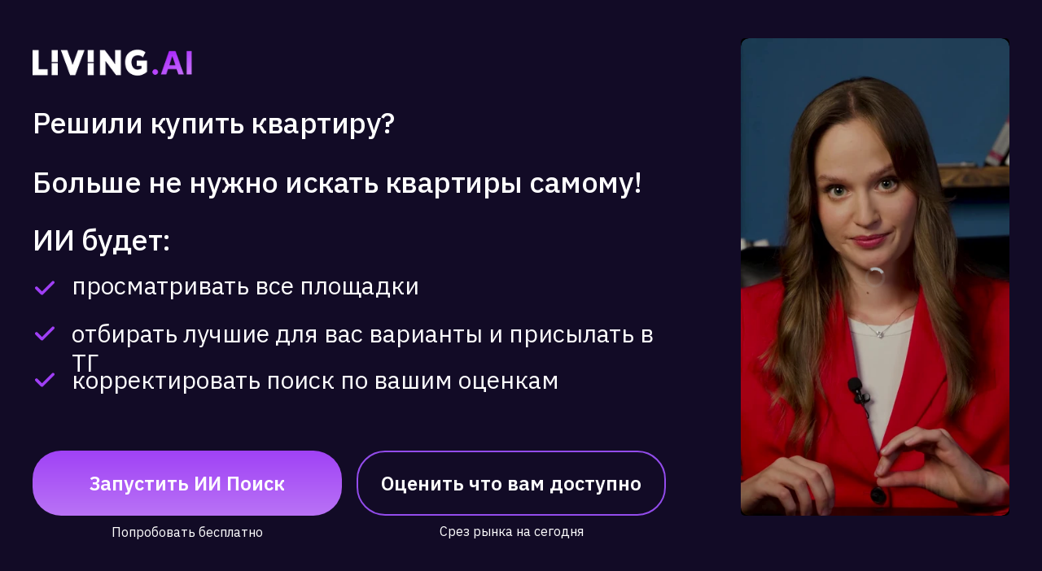

--- FILE ---
content_type: text/html; charset=utf-8
request_url: https://kinescope.io/embed/mBW7cyYXCYbMEYsZKnP3pE?&muted=true
body_size: 2411
content:

<!DOCTYPE html>
<html xmlns:og="http://ogp.me/ns#">
  <head>
    <meta charset="utf-8" />
    <meta name="viewport" content="minimum-scale=1, initial-scale=1, width=device-width, shrink-to-fit=no, interactive-widget=resizes-visual" />
    <meta name="color-scheme" content="inherit">
    <title>AI Agent</title>
    <meta name="description" content="Watch &quot;AI Agent&quot; powered by Kinescope, the ecosystem of video solutions for business of any size." />

    <meta name="twitter:card" content="player" />
    <meta name="twitter:image" content="https://edge-dallas-1.kinescopecdn.net/1a29cc71-a884-488c-87da-dc215552a418/posters/66f03ef4-7e2d-48d6-a20e-ba1ecfb6f86e/poster_lg/180f4d08-d2f3-4a04-b32f-1f03493ba1de.jpg" />
    <meta name="twitter:url" content="https://kinescope.io/embed/a6fb2652-fcd2-4aba-a059-7d7afac08e6c?&amp;muted=true" />
    <meta name="twitter:description" content="Watch &quot;AI Agent&quot; powered by Kinescope, the ecosystem of video solutions for business of any size." />
    <meta name="twitter:url" content="https://kinescope.io/embed/a6fb2652-fcd2-4aba-a059-7d7afac08e6c?&amp;muted=true" />
    <meta name="twitter:player" content="https://kinescope.io/embed/a6fb2652-fcd2-4aba-a059-7d7afac08e6c?&amp;muted=true" />
    <meta name="twitter:player:width" content="1080" />
    <meta name="twitter:player:height" content="1920" />
    <meta name="twitter:site" content="@kinescopeupdates" />


    <meta property="og:type" content="video.other" />
    <meta property="og:title" content="AI Agent" />
    <meta property="og:description" content="Watch &quot;AI Agent&quot; powered by Kinescope, the ecosystem of video solutions for business of any size." />
    <meta property="og:url" content="https://kinescope.io/embed/a6fb2652-fcd2-4aba-a059-7d7afac08e6c?&amp;muted=true" />
    <meta property="og:image" content="https://edge-dallas-1.kinescopecdn.net/1a29cc71-a884-488c-87da-dc215552a418/posters/66f03ef4-7e2d-48d6-a20e-ba1ecfb6f86e/poster_lg/180f4d08-d2f3-4a04-b32f-1f03493ba1de.jpg" />
    <meta property="og:video" content="https://kinescope.io/embed/a6fb2652-fcd2-4aba-a059-7d7afac08e6c?&amp;muted=true" />
    <meta property="og:video:type" content="text/html">
    <meta property="og:video:url" content="https://kinescope.io/embed/a6fb2652-fcd2-4aba-a059-7d7afac08e6c?&amp;muted=true" />
    <meta property="og:video:secure_url" content="https://kinescope.io/embed/a6fb2652-fcd2-4aba-a059-7d7afac08e6c?&amp;muted=true" />
    <meta property="og:video:iframe" content="https://kinescope.io/embed/a6fb2652-fcd2-4aba-a059-7d7afac08e6c?&amp;muted=true" />
    <meta property="og:video:duration" content="99" />
    <meta property="og:video:release_date" content="2025-04-16T15:51:46+00:00" />
    <meta property="og:video:width" content="1080">
    <meta property="og:video:height" content="1920">
    <meta property="og:site_name" content="Kinescope">

    



    <link rel="preconnect" href="https://kinescope.io" />
    <link rel="preconnect" href="https://edge-dallas-1.kinescopecdn.net" />
    <link rel="iframely" href="https://kinescope.io/embed/a6fb2652-fcd2-4aba-a059-7d7afac08e6c?&amp;muted=true" media="(aspect-ratio: 1080/1920)" />
    <link rel="alternate" type="application/json+oembed" href="https://kinescope.io/oembed?url=https%3A%2F%2Fkinescope.io%2Fembed%2Fa6fb2652-fcd2-4aba-a059-7d7afac08e6c%3F%26muted%3Dtrue&format=json" title="AI Agent oEmbed" />
    <link rel="alternate" type="text/xml+oembed" href="https://kinescope.io/oembed?url=https%3A%2F%2Fkinescope.io%2Fembed%2Fa6fb2652-fcd2-4aba-a059-7d7afac08e6c%3F%26muted%3Dtrue&format=xml" title="AI Agent oEmbed" />
    <style>.wrapper>div>div {border-radius: 10px;}</style>
    <style>
      .noscript-warning{width:100vw;height:100vh;display:flex;justify-content:center;align-items:center;position:fixed;top:0;left:0;background-color:rgba(34,34,34,0.64);font-family:Roboto,sans-serif;line-height:1.15;text-size-adjust:100%;-webkit-tap-highlight-color:transparent;color:rgb(255,255,255);font-size:1em;font-weight:500}.noscript-warning div{text-align:center}.noscript-warning code{font-size:1.2em}
      body{padding:0;margin:0;overflow:hidden}html,body,body>div,body>div>div,body>div>div>div{width:100%;height:100%}.header{display:none}[data-player-tabnavi]{overflow:unset}.chat-wrapper{display:none}.wrapper>div{width:100%;height:100%;position:absolute;top:0;left:0}
    </style>
    <script>
    

var playerOptions = {"playlist":[{"sources":{"hls":{"segments":"fmp4","selector":{"params":{"audio":"lang","quality":"quality"},"qualityMap":{"1080":"1080p","360":"360p","480":"480p","720":"720p"}},"src":"https://kinescope.io/a6fb2652-fcd2-4aba-a059-7d7afac08e6c/master.m3u8"},"shakahls":{"src":"https://kinescope.io/a6fb2652-fcd2-4aba-a059-7d7afac08e6c/master.m3u8"}},"id":"a6fb2652-fcd2-4aba-a059-7d7afac08e6c","title":"AI Agent","subtitle":"Living. Цифровой риелтор","poster":{"src":{"src":"https://edge-dallas-1.kinescopecdn.net/1a29cc71-a884-488c-87da-dc215552a418/posters/66f03ef4-7e2d-48d6-a20e-ba1ecfb6f86e/poster_sm/180f4d08-d2f3-4a04-b32f-1f03493ba1de.jpg","srcset":[{"type":"image/webp","src":"https://edge-dallas-1.kinescopecdn.net/1a29cc71-a884-488c-87da-dc215552a418/posters/66f03ef4-7e2d-48d6-a20e-ba1ecfb6f86e/poster_xs/180f4d08-d2f3-4a04-b32f-1f03493ba1de.webp","media":"(orientation: landscape) and (max-height: 90px), (orientation: portrait) and (max-width: 90px)"},{"type":"image/webp","src":"https://edge-dallas-1.kinescopecdn.net/1a29cc71-a884-488c-87da-dc215552a418/posters/66f03ef4-7e2d-48d6-a20e-ba1ecfb6f86e/poster_md/180f4d08-d2f3-4a04-b32f-1f03493ba1de.webp","media":"(orientation: landscape) and (max-height: 480px), (orientation: portrait) and (max-width: 320px)"},{"type":"image/webp","src":"https://edge-dallas-1.kinescopecdn.net/1a29cc71-a884-488c-87da-dc215552a418/posters/66f03ef4-7e2d-48d6-a20e-ba1ecfb6f86e/poster_md/180f4d08-d2f3-4a04-b32f-1f03493ba1de.webp","media":"(orientation: landscape) and (max-height: 960px), (orientation: portrait) and (max-width: 480px)"},{"type":"image/webp","src":"https://edge-dallas-1.kinescopecdn.net/1a29cc71-a884-488c-87da-dc215552a418/posters/66f03ef4-7e2d-48d6-a20e-ba1ecfb6f86e/poster_lg/180f4d08-d2f3-4a04-b32f-1f03493ba1de.webp","media":"(orientation: landscape) and (min-height: 960.1px), (orientation: portrait) and (min-width: 480.1px)"},{"type":"image/jpeg","src":"https://edge-dallas-1.kinescopecdn.net/1a29cc71-a884-488c-87da-dc215552a418/posters/66f03ef4-7e2d-48d6-a20e-ba1ecfb6f86e/poster_xs/180f4d08-d2f3-4a04-b32f-1f03493ba1de.jpg","media":"(orientation: landscape) and (max-height: 90px), (orientation: portrait) and (max-width: 90px)"},{"type":"image/jpeg","src":"https://edge-dallas-1.kinescopecdn.net/1a29cc71-a884-488c-87da-dc215552a418/posters/66f03ef4-7e2d-48d6-a20e-ba1ecfb6f86e/poster_md/180f4d08-d2f3-4a04-b32f-1f03493ba1de.jpg","media":"(orientation: landscape) and (max-height: 480px), (orientation: portrait) and (max-width: 320px)"},{"type":"image/jpeg","src":"https://edge-dallas-1.kinescopecdn.net/1a29cc71-a884-488c-87da-dc215552a418/posters/66f03ef4-7e2d-48d6-a20e-ba1ecfb6f86e/poster_md/180f4d08-d2f3-4a04-b32f-1f03493ba1de.jpg","media":"(orientation: landscape) and (max-height: 960px), (orientation: portrait) and (max-width: 480px)"},{"type":"image/jpeg","src":"https://edge-dallas-1.kinescopecdn.net/1a29cc71-a884-488c-87da-dc215552a418/posters/66f03ef4-7e2d-48d6-a20e-ba1ecfb6f86e/poster_lg/180f4d08-d2f3-4a04-b32f-1f03493ba1de.jpg","media":"(orientation: landscape) and (min-height: 960.1px), (orientation: portrait) and (min-width: 480.1px)"}]}},"qualityLabels":{"1080":{"label":"1080p","q":1080},"360":{"label":"360p","q":360},"480":{"label":"480p","q":480},"720":{"label":"720p","q":720}},"frameRate":{"1080":25,"360":25,"480":25,"720":25},"meta":{"folderId":"4ab8f059-fa51-4c09-afd3-dbf44dbf95cd","projectId":"4ab8f059-fa51-4c09-afd3-dbf44dbf95cd","workspaceId":"1a29cc71-a884-488c-87da-dc215552a418","type":"vod","duration":"99.200"},"dataPolling":{}}],"behaviour":{"localStorage":{"storage":"local"},"endscreen":"replay","preload":false,"textTrack":false,"keyboard":false,"autoPlay":true,"notifications":{"goToStart":false}},"size":{"width":"100%","height":"100%"},"ui":{"playbackRateButton":false,"title":false,"contextMenu":{"about":false},"chromecastButton":false,"airplayButton":false,"settingsButton":false,"audioTracksButton":false,"autoSwitchButton":false,"playbackRates":false,"annotationsButton":true,"subtitlesSearch":false,"subtitlesButton":false,"playlistButton":false,"prevButton":false,"nextButton":false,"scaleFactors":false,"initial":{"controlBar":false,"title":true}},"theme":{},"settings":{"metrics":{"url":"https://player-metrics.kinescope.io/v1/batch","compressedUrl":"https://player-metrics.kinescope.io/v1/batch/gzip","interval":60000,"timestamp":1768997241,"logUrl":"https://player-metrics.kinescope.io/v1/logs"},"oldmetrics":{"url":"https://metrics.kinescope.io/player","errors":{"url":"https://player-errors.kinescope.io/v1/errors"}},"preferManagedMediaSource":false,"driverSettings":{}}};

var id = "player_a6fb2652-fcd2-4aba-a059-7d7afac08e6c";

function onKinescopePlayerAPIReady(Player) {
  return Player.create(id, playerOptions).then(function (player) {
    setTimeout(function () {
      Promise.all([player.getCurrentTime(), player.isPaused()]).then(
        function ([time, paused]) {
          return player.destroy().then(function () {
            return onKinescopePlayerAPIReady(Player).then(function(newPlayer) {
              newPlayer.seekTo(time);
              if (!paused) newPlayer.play();
            });
          });
        }
      );
    }, 864e5);
    return player;
  });
}

    </script>
    <script defer src="https://player.kinescope.io/v2.175.5/embedly.player.js"></script>
    <script defer src="https://player.kinescope.io/v2.175.5/player.js"></script>
  </head>
  <body>
    <noscript><div class="noscript-warning"><div>JavaScript is disabled or the page is loaded in a <code>sandbox</code> iframe without <code>allow-scripts</code> permission.</div></div></noscript>
    <div class="pre-wrapper">
      <div class="description-wrapper empty">
          <div class="wrapper"><div id="player_a6fb2652-fcd2-4aba-a059-7d7afac08e6c"></div></div>
      </div>
    </div>
  </body>
  <script type="application/ld+json">
    {
      "@context": "https://schema.org",
      "@type": "VideoObject",
      "name": "AI Agent",
      "description": "Watch &quot;AI Agent&quot; powered by Kinescope, the ecosystem of video solutions for business of any size.",
      "thumbnailUrl": "https://edge-dallas-1.kinescopecdn.net/1a29cc71-a884-488c-87da-dc215552a418/posters/66f03ef4-7e2d-48d6-a20e-ba1ecfb6f86e/poster_lg/180f4d08-d2f3-4a04-b32f-1f03493ba1de.jpg",
      "uploadDate": "2025-04-16T15:51:46+00:00",
      "duration": "PT1M39S",
      "contentUrl": "https://kinescope.io/a6fb2652-fcd2-4aba-a059-7d7afac08e6c/master.m3u8",
      "transcript": "",
      "embedUrl": "https://kinescope.io/embed/a6fb2652-fcd2-4aba-a059-7d7afac08e6c?&amp;muted=true"
    }
  </script>
</html>


--- FILE ---
content_type: text/javascript; charset=utf-8
request_url: https://scripts.botfaqtor.ru/one/135560
body_size: 87822
content:

                window._ab_id_ = 135560;
                (function(f){if(typeof exports==="object"&&typeof module!=="undefined"){module.exports=f()}else if(typeof define==="function"&&define.amd){define([],f)}else{var g;if(typeof window!=="undefined"){g=window}else if(typeof global!=="undefined"){g=global}else if(typeof self!=="undefined"){g=self}else{g=this}g.Botfaqtor=f()}})(function(){var define,module,exports;return(function(){function r(e,n,t){function o(i,f){if(!n[i]){if(!e[i]){var c="function"==typeof require&&require;if(!f&&c)return c(i,!0);if(u)return u(i,!0);var a=new Error("Cannot find module '"+i+"'");throw a.code="MODULE_NOT_FOUND",a}var p=n[i]={exports:{}};e[i][0].call(p.exports,function(r){var n=e[i][1][r];return o(n||r)},p,p.exports,r,e,n,t)}return n[i].exports}for(var u="function"==typeof require&&require,i=0;i<t.length;i++)o(t[i]);return o}return r})()({1:[function(require,module,exports){"use strict";Object.defineProperty(exports,"__esModule",{value:true});exports.adsProtect=void 0;function detectMetrikaType(wnd,bhd){var _counter_=bhd.yan.yid;if(!_counter_)
return;if(wnd.ym!==undefined&&wnd.ym.a!==undefined){for(var i=0;i<wnd.ym.a.length;i++){if(wnd.ym.a[i][0]==_counter_){bhd.yan.type="new";return;}}}
var counterName="yaCounter"+_counter_.toString();if(window[counterName]&&typeof window[counterName].params==='function'){bhd.yan.type="old";return;}}
function adsProtect(wnd){var bhd=wnd._ab_data_;if(bhd.yan.yan){if(!bhd.yan.type||bhd.yan.type===""){detectMetrikaType(wnd,bhd);}
if(wnd.sessionStorage){if(wnd.sessionStorage.getItem('yParamIsSent')!="1"){wait_ya(wnd,200,function(){return sendToMetrika(wnd,bhd);});}}
else{wait_ya(wnd,200,function(){return sendToMetrika(wnd,bhd);});}}
if(bhd.goo.goo){if(wnd.sessionStorage){if(wnd.sessionStorage.getItem('gParamIsSent')!="1"){wait_ga(wnd,200,function(){return sendToGA(wnd,bhd);});}}
else{wait_ga(wnd,200,function(){return sendToGA(wnd,bhd);});}}}
exports.adsProtect=adsProtect;function getTypeOfGoogleAnalytics(wnd){var _cc_=wnd._ab_data_.goo.gid;if(_cc_&&_cc_!=""){if(_cc_.indexOf("UA")>=0){return"UA";}
else if(_cc_.length>3&&_cc_.indexOf("UA")<0){return"G4";}}}
function wait_ya(wnd,timeout,callback,maxWaitTime){if(maxWaitTime===void 0){maxWaitTime=10000;}
if(!wnd._ab_data_.yan.waitStartTime){wnd._ab_data_.yan.waitStartTime=Date.now();}
if(Date.now()-wnd._ab_data_.yan.waitStartTime>maxWaitTime){delete wnd._ab_data_.yan.waitStartTime;callback();return;}
if(wnd._ab_data_.yan.yid){var _counter_=wnd._ab_data_.yan.yid;if(wnd.ym!=undefined){if(wnd.ym.a!=undefined){for(var i=0;i<wnd.ym.a.length;i++){if(wnd.ym.a[i][0]==_counter_){wnd._ab_data_.yan.type="new";delete wnd._ab_data_.yan.waitStartTime;setTimeout(function(){callback();},100);return;}}}}
if(Object.keys(window).filter(function(el){return/^yaCounter.*?/i.test(el);})!=undefined){var mas=Object.keys(window).filter(function(el){return/^yaCounter.*?/i.test(el);});for(var i=0;i<mas.length;i++){if(mas[i]=="yaCounter"+_counter_.toString()){var counterName="yaCounter"+_counter_.toString();if(window[counterName]){wnd._ab_data_.yan.type="old";try{if(typeof window[counterName].params==='function'){delete wnd._ab_data_.yan.waitStartTime;setTimeout(function(){callback();},50);return;}
else{}}
catch(e){delete wnd._ab_data_.yan.waitStartTime;setTimeout(function(){callback();},150);return;}}}}}}
setTimeout(function(){wait_ya(wnd,timeout,callback);},timeout);}
function sendToMetrika(wnd,bhd,retryCount,maxRetries){if(retryCount===void 0){retryCount=0;}
if(maxRetries===void 0){maxRetries=3;}
var _statusCode_=bhd.sts;var typeOfMetrics=bhd.yan.type;var currCounterM=bhd.yan.yid;var _isFraud_=bhd.unt.fra;var _isGarb_=bhd.unt.sts;if(!typeOfMetrics||typeOfMetrics===""){if(wnd.ym!==undefined&&wnd.ym.a!==undefined){for(var i=0;i<wnd.ym.a.length;i++){if(wnd.ym.a[i][0]==currCounterM){bhd.yan.type="new";typeOfMetrics="new";break;}}}
if(!typeOfMetrics&&currCounterM){var counterName="yaCounter"+currCounterM.toString();if(window[counterName]&&typeof window[counterName].params==='function'){bhd.yan.type="old";typeOfMetrics="old";}}
if(!typeOfMetrics&&retryCount<maxRetries){setTimeout(function(){sendToMetrika(wnd,bhd,retryCount+1,maxRetries);},500*(retryCount+1));return;}}
var param=null;if(_statusCode_==302){param="bot";}
else if(_isFraud_==true){param="suspect";}
var retry=function(){if(retryCount<maxRetries){setTimeout(function(){sendToMetrika(wnd,bhd,retryCount+1,maxRetries);},1000*(retryCount+1));}};if((_statusCode_==302||_isFraud_==true)&&param!=null){if(typeOfMetrics=="new"){var _yaParams_={'Botfaqtor':param};try{if(typeof window['ym']==='function'){window['ym'](currCounterM,"params",_yaParams_||{});if(wnd.sessionStorage){wnd.sessionStorage.setItem('yParamIsSent','1');}
bhd.yan.snt=true;}
else{if(!bhd.yan.snt){retry();}}}
catch(e){if(!bhd.yan.snt){retry();}}}
if(typeOfMetrics=="old"){try{var counterName="yaCounter"+currCounterM.toString();if(window[counterName]&&typeof window[counterName].params==='function'){window[counterName].params({Botfaqtor:param});if(wnd.sessionStorage){wnd.sessionStorage.setItem('yParamIsSent','1');}
bhd.yan.snt=true;}
else{if(!bhd.yan.snt){retry();}}}
catch(e){if(!bhd.yan.snt){retry();}}}}
if(_isGarb_){if(typeOfMetrics=="new"){try{if(typeof window['ym']==='function'){window['ym'](currCounterM,'params',{'Botfaqtor':{'untargeted':'1'}});}}
catch(e){}}
if(typeOfMetrics=="old"){try{var counterName="yaCounter"+currCounterM.toString();if(window[counterName]&&typeof window[counterName].params==='function'){window[counterName].params({Botfaqtor:{untargeted:1}});}}
catch(e){}}}
if(typeOfMetrics=="new"){if(bhd.uid){try{setTimeout(function(){if(typeof window['ym']==='function'){window['ym'](currCounterM,"setUserID",bhd.uid);}},100);}
catch(e){}}}
else if(typeOfMetrics=="old"){setTimeout(function(){try{var counterName="yaCounter"+currCounterM.toString();if(window[counterName]&&typeof window[counterName].setUserID==='function'&&bhd.uid){window[counterName].setUserID(bhd.uid);}}
catch(e){}},200);}}
function wait_ga(wnd,timeout,callback){var _cType_=getTypeOfGoogleAnalytics(wnd);var _gCounter_=wnd._ab_data_.goo.gid;if(_cType_&&_gCounter_){if(_cType_=="UA"){if(wnd.ga!=undefined){if(typeof wnd.ga.h=="object"){var eq="gtag_"+_gCounter_.toString().split("-").join("_");if(eq in wnd.ga.h){wnd._ab_data_.goo.type="UA";callback();return;}
if(wnd.gaData){if(_gCounter_ in wnd.gaData){wnd._ab_data_.goo.type="UA";callback();return;}}}}}
if(_cType_=="G4"){wnd._ab_data_.goo.type="G4";callback();return;}}
setTimeout(function(){wait_ga(wnd,timeout,callback);},timeout);}
function sendToGA(wnd,bhd){var _statusCode_=bhd.sts;var currCounterG=bhd.goo.gid;var _isFraud_=bhd.unt.fra;var _typeOfAnalytics_=bhd.goo.type;var param=null;if(_statusCode_==302){param="bot";}
else if(_isFraud_==true){param="suspect";}
if(wnd._ab_data_.inf.srv==1){if(_typeOfAnalytics_=="G4"){if(_statusCode_==302||_isFraud_==true){if(wnd.gtag){wnd.gtag("event","page_view",{"Botfaqtor":param});if(wnd.sessionStorage){wnd.sessionStorage.setItem('gParamIsSent','1');}
bhd.goo.snt=true;}}}}}},{}],2:[function(require,module,exports){"use strict";Object.defineProperty(exports,"__esModule",{value:true});exports.getJsonFromUrl=void 0;function getJsonFromUrl(url){if(!url)
url=location.href;var question=url.indexOf("?");var hash=url.indexOf("#");if(hash==-1&&question==-1)
return{};if(hash==-1)
hash=url.length;var query=question==-1||hash==question+1?url.substring(hash):url.substring(question+1,hash);var result={};query.split("&").forEach(function(part){if(!part)
return;part=part.split("+").join(" ");var eq=part.indexOf("=");var key=eq>-1?part.substr(0,eq):part;var val=eq>-1?decodeURIComponent(part.substr(eq+1)):"";var from=key.indexOf("[");if(from==-1)
result[decodeURIComponent(key)]=val;else{var to=key.indexOf("]",from);var index=decodeURIComponent(key.substring(from+1,to));key=decodeURIComponent(key.substring(0,from));if(!result[key])
result[key]=[];if(!index)
result[key].push(val);else
result[key][index]=val;}});return result;}
exports.getJsonFromUrl=getJsonFromUrl;},{}],3:[function(require,module,exports){"use strict";Object.defineProperty(exports,"__esModule",{value:true});exports.Block=void 0;var http_1=require("./http");var Block=(function(){function Block(uri){this._uri=uri;}
Block.prototype.check=function(s,i,r,u,f,uid,bt,connectionId){var elements={s:s,i:i,r:r,u:u,f:f,uid:uid,bt:bt,c:connectionId};var result=http_1.Http.post_status_sync(this._uri,elements);return{status:result.status,action:result.action};};return Block;}());exports.Block=Block;},{"./http":11}],4:[function(require,module,exports){"use strict";var __extends=(this&&this.__extends)||(function(){var extendStatics=function(d,b){extendStatics=Object.setPrototypeOf||({__proto__:[]}instanceof Array&&function(d,b){d.__proto__=b;})||function(d,b){for(var p in b)if(Object.prototype.hasOwnProperty.call(b,p))d[p]=b[p];};return extendStatics(d,b);};return function(d,b){if(typeof b!=="function"&&b!==null)
throw new TypeError("Class extends value "+String(b)+" is not a constructor or null");extendStatics(d,b);function __(){this.constructor=d;}
d.prototype=b===null?Object.create(b):(__.prototype=b.prototype,new __());};})();var __awaiter=(this&&this.__awaiter)||function(thisArg,_arguments,P,generator){function adopt(value){return value instanceof P?value:new P(function(resolve){resolve(value);});}
return new(P||(P=Promise))(function(resolve,reject){function fulfilled(value){try{step(generator.next(value));}catch(e){reject(e);}}
function rejected(value){try{step(generator["throw"](value));}catch(e){reject(e);}}
function step(result){result.done?resolve(result.value):adopt(result.value).then(fulfilled,rejected);}
step((generator=generator.apply(thisArg,_arguments||[])).next());});};var __generator=(this&&this.__generator)||function(thisArg,body){var _={label:0,sent:function(){if(t[0]&1)throw t[1];return t[1];},trys:[],ops:[]},f,y,t,g;return g={next:verb(0),"throw":verb(1),"return":verb(2)},typeof Symbol==="function"&&(g[Symbol.iterator]=function(){return this;}),g;function verb(n){return function(v){return step([n,v]);};}
function step(op){if(f)throw new TypeError("Generator is already executing.");while(g&&(g=0,op[0]&&(_=0)),_)try{if(f=1,y&&(t=op[0]&2?y["return"]:op[0]?y["throw"]||((t=y["return"])&&t.call(y),0):y.next)&&!(t=t.call(y,op[1])).done)return t;if(y=0,t)op=[op[0]&2,t.value];switch(op[0]){case 0:case 1:t=op;break;case 4:_.label++;return{value:op[1],done:false};case 5:_.label++;y=op[1];op=[0];continue;case 7:op=_.ops.pop();_.trys.pop();continue;default:if(!(t=_.trys,t=t.length>0&&t[t.length-1])&&(op[0]===6||op[0]===2)){_=0;continue;}
if(op[0]===3&&(!t||(op[1]>t[0]&&op[1]<t[3]))){_.label=op[1];break;}
if(op[0]===6&&_.label<t[1]){_.label=t[1];t=op;break;}
if(t&&_.label<t[2]){_.label=t[2];_.ops.push(op);break;}
if(t[2])_.ops.pop();_.trys.pop();continue;}
op=body.call(thisArg,_);}catch(e){op=[6,e];y=0;}finally{f=t=0;}
if(op[0]&5)throw op[1];return{value:op[0]?op[1]:void 0,done:true};}};Object.defineProperty(exports,"__esModule",{value:true});exports.Client=void 0;var http_1=require("./http");var events_1=require("events");var events_2=require("./events");var Client=(function(_super){__extends(Client,_super);function Client(uri,id){var _this=_super.call(this)||this;_this._events=new events_2.PageEventsCollection();_this._initialized=false;_this._id=id;_this._uri="".concat(uri,"/visit");return _this;}
Client.prototype.on2=function(ev,callback){_super.prototype.on.call(this,ev,callback);};Client.prototype.introduce=function(id,url,referer,hash,fp,uid,version,connectionId){return __awaiter(this,void 0,void 0,function(){var res,resObj,e_1;return __generator(this,function(_a){switch(_a.label){case 0:_a.trys.push([0,2,,3]);if(connectionId){this._c=connectionId;}
return[4,http_1.Http.post("".concat(this._uri,"/").concat(id,"/1"),{f:hash,fd:fp,u:uid,r:referer,h:url,c:this._c,v:version})];case 1:res=_a.sent();resObj=JSON.parse(res);if(!connectionId){this._c=resObj.c;}
if(resObj.u){this.onUserId(resObj.u);}
this._initialized=true;return[3,3];case 2:e_1=_a.sent();this.onError(e_1);return[3,3];case 3:return[2];}});});};Client.prototype.event=function(evt){if(!this._initialized){var x=new events_2.PageEventItem();x.eventType=evt.eventType;x.which=evt.which;x.x=evt.x;x.y=evt.y;this.events(x);return;}
return http_1.Http.post("".concat(this._uri,"/").concat(this._id,"/2"),{c:this._c,u:navigator.userAgent,t:evt.eventType,x:evt.x|0,y:evt.y|0,w:evt.which,d:new Date(),});};Client.prototype.events=function(evt){if(Object.keys(this._events.items).length==0){this._events.time=new Date();}
evt.span=new Date().getTime()-this._events.time.getTime();this._events.items[evt.eventType]=[evt];};Client.prototype.onUserId=function(uid){_super.prototype.emit.call(this,"uid",uid);};Client.prototype.onError=function(err){_super.prototype.emit.call(this,"error",err);};Client.prototype.check=function(href,s,i,r,u,uid,fp,fl,connectionId){return __awaiter(this,void 0,void 0,function(){var elements,result;return __generator(this,function(_a){switch(_a.label){case 0:elements={s:s,i:i,r:r,u:u,f:fp,uid:uid,c:connectionId};return[4,http_1.Http.post_statusData(href,elements,fl)];case 1:result=_a.sent();return[2,result];}});});};return Client;}(events_1.EventEmitter));exports.Client=Client;},{"./events":6,"./http":11,"events":26}],5:[function(require,module,exports){"use strict";Object.defineProperty(exports,"__esModule",{value:true});exports.checkCriterias=void 0;var events_1=require("./events");var ua_parser_js_1=require("ua-parser-js");function getIntRandom(min,max){return(Math.random()*(max-min)+min)|0;}
function getRandom(min,max){return Math.random()*(max-min)+min;}
var sendZeroClick=null;function zeroMove(events){document.addEventListener("mousemove",function(event){if(event.clientX==0&&event.clientY==0&&!sendZeroClick){sendZeroClick=setTimeout(function(){events.send(events_1.PageEvents.ZeroMove);},300);}
if((event.clientX!=0||event.clientY!=0)&&sendZeroClick){clearTimeout(sendZeroClick);sendZeroClick=null;}},true);}
function liedEvtsCursorOnMobile(events){function sendLiedCursorEventOnce(){events.send(events_1.PageEvents.LiedEventsCursorOnMobile);document.removeEventListener("mousemove",sendLiedCursorEventOnce);document.removeEventListener("mousedown",sendLiedCursorEventOnce);document.removeEventListener("mouseup",sendLiedCursorEventOnce);}
document.addEventListener("mousemove",sendLiedCursorEventOnce);document.addEventListener("mousedown",sendLiedCursorEventOnce);document.addEventListener("mouseup",sendLiedCursorEventOnce);}
function straightMove(events){var wnd=window;var l=120;var coord=[];var c=0;document.addEventListener("mousemove",function(event){c+=1;storeCoordinate(event.clientX,event.clientY,coord);if(coord.length>l){var analyze=coord.slice(c-l,c);if(analyze.length==l){var kk=analyze[0].x/analyze[0].y;var xx_1=analyze[0].x;var yy_1=analyze[0].y;if(kk!=0){wnd._analyze_=analyze;if(analyze.every(function(elem){return elem.x==xx_1;})){events.send(events_1.PageEvents.StraightMove);straightMove(events);coord.length=0;}
else if(analyze.every(function(elem){return elem.y==yy_1;})){events.send(events_1.PageEvents.StraightMove);straightMove(events);coord.length=0;}
else{var sum=0;for(var i=2;i<analyze.length;i++){var firstSecond=((analyze[i-1].y-analyze[i-2].y)/(analyze[i-1].x-analyze[i-2].x)).toFixed(1);var third=((analyze[i].y-analyze[i-1].y)/(analyze[i].x-analyze[i-1].x)).toFixed(1);if(firstSecond==third){sum+=1;}
if(sum>=l-3){events.send(events_1.PageEvents.StraightMove);straightMove(events);coord.length=0;}}}}}}},true);}
function storeCoordinate(xVal,yVal,array){array.push({x:xVal,y:yVal});}
function _operations(wnd){var start=Date.now();var end=start+3*1000;var numberOfExecutions=0;while(Date.now()<end){factorialize(100);numberOfExecutions++;}
var f=+(numberOfExecutions/(3*100)).toFixed(2);wnd._ab_data_.tfl=f;}
function operations(wnd){var start=Date.now();var c=0;while(c<1000){factorialize(10000);c+=1;}
var end=Date.now();var f=+(end-start);wnd._ab_data_.tfl=f;}
function factorialize(num){if(num<0)
return-1;else if(num==0)
return 1;else{return num*factorialize(num-1);}}
function wait(wnd,timeout,callback){if(wnd._ab_data_.tsp&&wnd._ab_data_.tfl){callback();return;}
setTimeout(function(){wait(wnd,timeout,callback);},timeout);}
function testSpeed(wnd){var arrTimes=[];var i=0;var timesToTest=5;var tThreshold=150;var testImage="https://botfaqtor.ru/blog/img/network/jpg.jpg";var dummyImage=new Image();var isConnectedFast=false;testLatency(function(avg){isConnectedFast=avg<=tThreshold;var a=+avg.toFixed(2);wnd._ab_data_.tsp=a;});function testLatency(cb){var tStart=new Date().getTime();if(i<timesToTest-1){dummyImage.src=testImage+"?t="+tStart;dummyImage.onload=function(){var tEnd=new Date().getTime();var tTimeTook=tEnd-tStart;arrTimes[i]=tTimeTook;testLatency(cb);i++;};}
else{var sum=arrTimes.reduce(function(a,b){return a+b;});var avg=sum/arrTimes.length;cb(avg);}}}
function checkCriterias(wnd,events){var parser=new ua_parser_js_1.UAParser();var deviceType=parser.getResult().device.type;var type;if(deviceType==undefined){type="desktop";}
else{type=deviceType;}
var hasMobileUa=type=="mobile";var spider=false;var ua=navigator.userAgent;if(ua.indexOf("/bot")>=0)
spider=true;if(!spider){if(!hasMobileUa){zeroMove(events);straightMove(events);}
else{liedEvtsCursorOnMobile(events);}}}
exports.checkCriterias=checkCriterias;},{"./events":6,"ua-parser-js":27}],6:[function(require,module,exports){"use strict";var __extends=(this&&this.__extends)||(function(){var extendStatics=function(d,b){extendStatics=Object.setPrototypeOf||({__proto__:[]}instanceof Array&&function(d,b){d.__proto__=b;})||function(d,b){for(var p in b)if(Object.prototype.hasOwnProperty.call(b,p))d[p]=b[p];};return extendStatics(d,b);};return function(d,b){if(typeof b!=="function"&&b!==null)
throw new TypeError("Class extends value "+String(b)+" is not a constructor or null");extendStatics(d,b);function __(){this.constructor=d;}
d.prototype=b===null?Object.create(b):(__.prototype=b.prototype,new __());};})();Object.defineProperty(exports,"__esModule",{value:true});exports.Events=exports.PageEventsCollection=exports.PageEventItem=exports.PageEvent=exports.PageEventBase=exports.PageEvents=void 0;var events_1=require("events");var PageEvents;(function(PageEvents){PageEvents[PageEvents["Unknown"]=0]="Unknown";PageEvents[PageEvents["NotBounce"]=1]="NotBounce";PageEvents[PageEvents["Unload"]=2]="Unload";PageEvents[PageEvents["MouseClick"]=13]="MouseClick";PageEvents[PageEvents["TrapClick"]=30]="TrapClick";PageEvents[PageEvents["StraightMove"]=40]="StraightMove";PageEvents[PageEvents["ZeroMove"]=50]="ZeroMove";PageEvents[PageEvents["LiedEventsCursorOnMobile"]=60]="LiedEventsCursorOnMobile";PageEvents[PageEvents["External"]=100]="External";PageEvents[PageEvents["Download"]=101]="Download";PageEvents[PageEvents["Fragment"]=102]="Fragment";PageEvents[PageEvents["yParamIsBot"]=901]="yParamIsBot";PageEvents[PageEvents["yParamIsSuspect"]=902]="yParamIsSuspect";PageEvents[PageEvents["yParamIsHuman"]=903]="yParamIsHuman";PageEvents[PageEvents["yParamIsGarbage"]=904]="yParamIsGarbage";PageEvents[PageEvents["gParamIsBot"]=905]="gParamIsBot";PageEvents[PageEvents["gParamIsSuspect"]=906]="gParamIsSuspect";PageEvents[PageEvents["gParamIsHuman"]=907]="gParamIsHuman";PageEvents[PageEvents["gParamIsGarbage"]=908]="gParamIsGarbage";})(PageEvents=exports.PageEvents||(exports.PageEvents={}));var PageEventBase=(function(){function PageEventBase(){}
return PageEventBase;}());exports.PageEventBase=PageEventBase;var PageEvent=(function(_super){__extends(PageEvent,_super);function PageEvent(){return _super!==null&&_super.apply(this,arguments)||this;}
return PageEvent;}(PageEventBase));exports.PageEvent=PageEvent;var PageEventItem=(function(_super){__extends(PageEventItem,_super);function PageEventItem(){return _super!==null&&_super.apply(this,arguments)||this;}
return PageEventItem;}(PageEventBase));exports.PageEventItem=PageEventItem;var PageEventsCollection=(function(){function PageEventsCollection(){this.items={};}
return PageEventsCollection;}());exports.PageEventsCollection=PageEventsCollection;var Events=(function(_super){__extends(Events,_super);function Events(){var _this=_super.call(this)||this;var wnd=window;if(wnd.addEventListener){addEventListener("click",_this.onClick.bind(_this));}
else if(wnd.attachEvent){wnd.attachEvent("onclick",_this.onClick.bind(_this));}
setTimeout(_this.notBounce.bind(_this),15000);return _this;}
Events.prototype.send=function(ev){var pe=new PageEventItem();pe.eventType=ev;pe.which=ev.which;_super.prototype.emit.call(this,"evt",pe);};Events.prototype.notBounce=function(){var pe=new PageEventItem();pe.eventType=PageEvents.NotBounce;_super.prototype.emit.call(this,"evt",pe);};Events.prototype.onClick=function(e){var pe=new PageEventItem();pe.eventType=PageEvents.MouseClick;pe.x=e.pageX;pe.y=e.pageY;pe.which=e.which;_super.prototype.emit.call(this,"evt",pe);};Events.prototype.on2=function(ev,callback){_super.prototype.on.call(this,ev,callback);};return Events;}(events_1.EventEmitter));exports.Events=Events;},{"events":26}],7:[function(require,module,exports){"use strict";Object.defineProperty(exports,"__esModule",{value:true});exports.EverCookieOptions=void 0;var EverCookieOptions=(function(){function EverCookieOptions(){var host=window.location.host;if(host.indexOf("www.")>=0){host=host.split("www.")[1];}
this.domain=host.replace(/:\d+/,"");}
return EverCookieOptions;}());exports.EverCookieOptions=EverCookieOptions;},{}],8:[function(require,module,exports){"use strict";Object.defineProperty(exports,"__esModule",{value:true});exports.Cookie=void 0;var Cookie=(function(){function Cookie(options){this._options=options;}
Cookie.prototype.set=function(key,value){this.cookie(key,value);};Cookie.prototype.get=function(key){return Promise.resolve(this.cookie(key));};Cookie.prototype.delete=function(key){document.cookie="".concat(key,"=; expires=Thu, 01 Jan 1970 00:00:00 UTC;");};Cookie.prototype.cookie=function(key,value){if(value===void 0){value=undefined;}
if(value!==undefined){document.cookie=key+"=; expires=Mon, 20 Sep 2010 00:00:00 UTC; path=/; domain="+
this._options.domain;document.cookie=key+"="+
value+"; expires=Tue, 31 Dec 2099 00:00:00 UTC; path=/; domain="+
this._options.domain;return value;}
else{return this.getFromStr(key,document.cookie);}};Cookie.prototype.getFromStr=function(name,text){if(typeof text!=="string"){return;}
var nameEQ=name+"=",ca=text.split(/[;&]/),i,c;for(i=0;i<ca.length;i++){c=ca[i];while(c.charAt(0)===" "){c=c.substring(1,c.length);}
if(c.indexOf(nameEQ)===0){return c.substring(nameEQ.length,c.length);}}};return Cookie;}());exports.Cookie=Cookie;},{}],9:[function(require,module,exports){"use strict";Object.defineProperty(exports,"__esModule",{value:true});exports.Fingerprint=void 0;var fp=require("./fingerprint_js2.js");var ua_parser_js_1=require("ua-parser-js");var Fingerprint=(function(){function Fingerprint(value,components){this.value=value;this.components=components;}
Fingerprint.prototype.getValue=function(){return this.value;};Fingerprint.prototype.getComponents=function(){return this.components;};Fingerprint.get=function(){function joinFingerprintObjects(array,sep){var res="";for(var i=0;i<array.length;i++){var obj=array[i];if(res!="")
res+=sep;res+=obj.key+","+obj.value;}
return res;}
function getFonts(){var baseFonts=["monospace","sans-serif","serif"];var fontList=["Andale Mono","Arial","Arial Black","Arial Hebrew","Arial MT","Arial Narrow","Arial Rounded MT Bold","Arial Unicode MS","Bitstream Vera Sans Mono","Book Antiqua","Bookman Old Style","Calibri","Cambria","Cambria Math","Century","Century Gothic","Century Schoolbook","Comic Sans","Comic Sans MS","Consolas","Courier","Courier New","Garamond","Geneva","Georgia","Helvetica","Helvetica Neue","Impact","Lucida Bright","Lucida Calligraphy","Lucida Console","Lucida Fax","LUCIDA GRANDE","Lucida Handwriting","Lucida Sans","Lucida Sans Typewriter","Lucida Sans Unicode","Microsoft Sans Serif","Monaco","Monotype Corsiva","MS Gothic","MS Outlook","MS PGothic","MS Reference Sans Serif","MS Sans Serif","MS Serif","MYRIAD","MYRIAD PRO","Palatino","Palatino Linotype","Segoe Print","Segoe Script","Segoe UI","Segoe UI Light","Segoe UI Semibold","Segoe UI Symbol","Tahoma","Times","Times New Roman","Times New Roman PS","Trebuchet MS","Verdana","Wingdings","Wingdings 2","Wingdings 3",];fontList=fontList.filter(function(font,position){return fontList.indexOf(font)===position;});var testString="mmmmmmmmmmlli";var testSize="72px";var h=document.getElementsByTagName("html")[0];var baseFontsDiv=document.createElement("div");var fontsDiv=document.createElement("div");var defaultWidth={};var defaultHeight={};var createSpan=function(){var s=document.createElement("span");s.style.position="absolute";s.style.left="-9999px";s.style.fontSize=testSize;s.style.lineHeight="normal";s.innerHTML=testString;return s;};var createSpanWithFonts=function(fontToDetect,baseFont){var s=createSpan();s.style.fontFamily="'"+fontToDetect+"',"+baseFont;return s;};var initializeBaseFontsSpans=function(){var spans=[];for(var index=0,length=baseFonts.length;index<length;index++){var s=createSpan();s.style.fontFamily=baseFonts[index];baseFontsDiv.appendChild(s);spans.push(s);}
return spans;};var initializeFontsSpans=function(){var spans={};for(var i=0,l=fontList.length;i<l;i++){var fontSpans=[];for(var j=0,numDefaultFonts=baseFonts.length;j<numDefaultFonts;j++){var s=createSpanWithFonts(fontList[i],baseFonts[j]);fontsDiv.appendChild(s);fontSpans.push(s);}
spans[fontList[i]]=fontSpans;}
return spans;};var isFontAvailable=function(fontSpans){var detected=false;for(var i=0;i<baseFonts.length;i++){detected=fontSpans[i].offsetWidth!==defaultWidth[baseFonts[i]]||fontSpans[i].offsetHeight!==defaultHeight[baseFonts[i]];if(detected){return detected;}}
return detected;};var baseFontsSpans=initializeBaseFontsSpans();h.appendChild(baseFontsDiv);for(var index=0,length=baseFonts.length;index<length;index++){defaultWidth[baseFonts[index]]=baseFontsSpans[index].offsetWidth;defaultHeight[baseFonts[index]]=baseFontsSpans[index].offsetHeight;}
var fontsSpans=initializeFontsSpans();h.appendChild(fontsDiv);var available=[];for(var i=0,l=fontList.length;i<l;i++){if(isFontAvailable(fontsSpans[fontList[i]])){available.push(fontList[i]);}}
h.removeChild(fontsDiv);h.removeChild(baseFontsDiv);return available;}
function getWebglCanvas(){var canvas=document.createElement("canvas");var gl=null;try{gl=canvas.getContext("webgl")||canvas.getContext("experimental-webgl");}
catch(e){}
if(!gl){gl=null;}
return gl;}
function getWebglVendorAndRenderer(){try{var glContext=getWebglCanvas();var extensionDebugRendererInfo=glContext.getExtension("WEBGL_debug_renderer_info");return(glContext.getParameter(extensionDebugRendererInfo.UNMASKED_VENDOR_WEBGL)+"~"+
glContext.getParameter(extensionDebugRendererInfo.UNMASKED_RENDERER_WEBGL));}
catch(e){return null;}}
function getBrowserName(){var userAgent=navigator.userAgent;if(userAgent.indexOf("MiuiBrowser")>=0){return"MiuiBrowser";}
else if(userAgent.indexOf("NetCast")>=0){return"NetCast";}
var parser=new ua_parser_js_1.UAParser(userAgent);var result=parser.getResult();return result.browser.name;}
var f;var nav=navigator;(function(){return fp.get({NOT_AVAILABLE:null,ERROR:null,excludes:{userAgent:true,timezone:true,timezoneOffset:true,adBlock:true,doNotTrack:true,hasLiedBrowser:true,hasLiedLanguages:true,hasLiedOs:true,hasLiedResolution:true,},extraComponents:[{key:"vendor",getData:function(done,options){if(nav.vendor==undefined){done("not available");}
else
done(nav.vendor);},},{key:"productSub",getData:function(done,options){var p=nav.productSub;if(p==undefined||typeof(p)!='string'){done("not available");}
else
done(p);},},{key:"pluginsBool",getData:function(done,options){done(nav.plugins!=null&&nav.plugins!=undefined);},},{key:"pluginsLenght",getData:function(done,options){try{var length_1=+nav.plugins.length;if(length_1==undefined)
done(null);else
done(length_1);}
catch(_a){done(null);}},},{key:"activeXObject",getData:function(done,options){done(!!("ActiveXObject"in window));},},{key:"browserName",getData:function(done,options){try{done(getBrowserName());}
catch(_a){done("not available");}},},{key:"fonts",getData:function(done,options){try{done(getFonts());}
catch(_a){done("not available");}},},],preprocessor:function(key,value){if(key=="deviceMemory"){var n=nav.deviceMemory;if(n==undefined||typeof(n)!="number")
return null;else{return n;}}
else if(key=="webglVendorAndRenderer"){var webgl=getWebglVendorAndRenderer();if(webgl==undefined)
return"not available";else{return webgl;}}
else{return value;}},},function(c){var hash=fp.x64hash128(joinFingerprintObjects(c,""),31);f=new Fingerprint(hash,c);});})();return f;};return Fingerprint;}());exports.Fingerprint=Fingerprint;},{"./fingerprint_js2.js":10,"ua-parser-js":27}],10:[function(require,module,exports){(function(name,context,definition){'use strict'
if(typeof module!=='undefined'&&module.exports){module.exports=definition()}else if(context.exports){context.exports=definition()}else{context[name]=definition()}})('Fingerprint2',this,function(){'use strict'
var x64Add=function(m,n){m=[m[0]>>>16,m[0]&0xffff,m[1]>>>16,m[1]&0xffff]
n=[n[0]>>>16,n[0]&0xffff,n[1]>>>16,n[1]&0xffff]
var o=[0,0,0,0]
o[3]+=m[3]+n[3]
o[2]+=o[3]>>>16
o[3]&=0xffff
o[2]+=m[2]+n[2]
o[1]+=o[2]>>>16
o[2]&=0xffff
o[1]+=m[1]+n[1]
o[0]+=o[1]>>>16
o[1]&=0xffff
o[0]+=m[0]+n[0]
o[0]&=0xffff
return[(o[0]<<16)|o[1],(o[2]<<16)|o[3]]}
var x64Multiply=function(m,n){m=[m[0]>>>16,m[0]&0xffff,m[1]>>>16,m[1]&0xffff]
n=[n[0]>>>16,n[0]&0xffff,n[1]>>>16,n[1]&0xffff]
var o=[0,0,0,0]
o[3]+=m[3]*n[3]
o[2]+=o[3]>>>16
o[3]&=0xffff
o[2]+=m[2]*n[3]
o[1]+=o[2]>>>16
o[2]&=0xffff
o[2]+=m[3]*n[2]
o[1]+=o[2]>>>16
o[2]&=0xffff
o[1]+=m[1]*n[3]
o[0]+=o[1]>>>16
o[1]&=0xffff
o[1]+=m[2]*n[2]
o[0]+=o[1]>>>16
o[1]&=0xffff
o[1]+=m[3]*n[1]
o[0]+=o[1]>>>16
o[1]&=0xffff
o[0]+=(m[0]*n[3])+(m[1]*n[2])+(m[2]*n[1])+(m[3]*n[0])
o[0]&=0xffff
return[(o[0]<<16)|o[1],(o[2]<<16)|o[3]]}
var x64Rotl=function(m,n){n%=64
if(n===32){return[m[1],m[0]]}else if(n<32){return[(m[0]<<n)|(m[1]>>>(32-n)),(m[1]<<n)|(m[0]>>>(32-n))]}else{n-=32
return[(m[1]<<n)|(m[0]>>>(32-n)),(m[0]<<n)|(m[1]>>>(32-n))]}}
var x64LeftShift=function(m,n){n%=64
if(n===0){return m}else if(n<32){return[(m[0]<<n)|(m[1]>>>(32-n)),m[1]<<n]}else{return[m[1]<<(n-32),0]}}
var x64Xor=function(m,n){return[m[0]^n[0],m[1]^n[1]]}
var x64Fmix=function(h){h=x64Xor(h,[0,h[0]>>>1])
h=x64Multiply(h,[0xff51afd7,0xed558ccd])
h=x64Xor(h,[0,h[0]>>>1])
h=x64Multiply(h,[0xc4ceb9fe,0x1a85ec53])
h=x64Xor(h,[0,h[0]>>>1])
return h}
var x64hash128=function(key,seed){key=key||''
seed=seed||0
var remainder=key.length%16
var bytes=key.length-remainder
var h1=[0,seed]
var h2=[0,seed]
var k1=[0,0]
var k2=[0,0]
var c1=[0x87c37b91,0x114253d5]
var c2=[0x4cf5ad43,0x2745937f]
for(var i=0;i<bytes;i=i+16){k1=[((key.charCodeAt(i+4)&0xff))|((key.charCodeAt(i+5)&0xff)<<8)|((key.charCodeAt(i+6)&0xff)<<16)|((key.charCodeAt(i+7)&0xff)<<24),((key.charCodeAt(i)&0xff))|((key.charCodeAt(i+1)&0xff)<<8)|((key.charCodeAt(i+2)&0xff)<<16)|((key.charCodeAt(i+3)&0xff)<<24)]
k2=[((key.charCodeAt(i+12)&0xff))|((key.charCodeAt(i+13)&0xff)<<8)|((key.charCodeAt(i+14)&0xff)<<16)|((key.charCodeAt(i+15)&0xff)<<24),((key.charCodeAt(i+8)&0xff))|((key.charCodeAt(i+9)&0xff)<<8)|((key.charCodeAt(i+10)&0xff)<<16)|((key.charCodeAt(i+11)&0xff)<<24)]
k1=x64Multiply(k1,c1)
k1=x64Rotl(k1,31)
k1=x64Multiply(k1,c2)
h1=x64Xor(h1,k1)
h1=x64Rotl(h1,27)
h1=x64Add(h1,h2)
h1=x64Add(x64Multiply(h1,[0,5]),[0,0x52dce729])
k2=x64Multiply(k2,c2)
k2=x64Rotl(k2,33)
k2=x64Multiply(k2,c1)
h2=x64Xor(h2,k2)
h2=x64Rotl(h2,31)
h2=x64Add(h2,h1)
h2=x64Add(x64Multiply(h2,[0,5]),[0,0x38495ab5])}
k1=[0,0]
k2=[0,0]
switch(remainder){case 15:k2=x64Xor(k2,x64LeftShift([0,key.charCodeAt(i+14)],48))
case 14:k2=x64Xor(k2,x64LeftShift([0,key.charCodeAt(i+13)],40))
case 13:k2=x64Xor(k2,x64LeftShift([0,key.charCodeAt(i+12)],32))
case 12:k2=x64Xor(k2,x64LeftShift([0,key.charCodeAt(i+11)],24))
case 11:k2=x64Xor(k2,x64LeftShift([0,key.charCodeAt(i+10)],16))
case 10:k2=x64Xor(k2,x64LeftShift([0,key.charCodeAt(i+9)],8))
case 9:k2=x64Xor(k2,[0,key.charCodeAt(i+8)])
k2=x64Multiply(k2,c2)
k2=x64Rotl(k2,33)
k2=x64Multiply(k2,c1)
h2=x64Xor(h2,k2)
case 8:k1=x64Xor(k1,x64LeftShift([0,key.charCodeAt(i+7)],56))
case 7:k1=x64Xor(k1,x64LeftShift([0,key.charCodeAt(i+6)],48))
case 6:k1=x64Xor(k1,x64LeftShift([0,key.charCodeAt(i+5)],40))
case 5:k1=x64Xor(k1,x64LeftShift([0,key.charCodeAt(i+4)],32))
case 4:k1=x64Xor(k1,x64LeftShift([0,key.charCodeAt(i+3)],24))
case 3:k1=x64Xor(k1,x64LeftShift([0,key.charCodeAt(i+2)],16))
case 2:k1=x64Xor(k1,x64LeftShift([0,key.charCodeAt(i+1)],8))
case 1:k1=x64Xor(k1,[0,key.charCodeAt(i)])
k1=x64Multiply(k1,c1)
k1=x64Rotl(k1,31)
k1=x64Multiply(k1,c2)
h1=x64Xor(h1,k1)}
h1=x64Xor(h1,[0,key.length])
h2=x64Xor(h2,[0,key.length])
h1=x64Add(h1,h2)
h2=x64Add(h2,h1)
h1=x64Fmix(h1)
h2=x64Fmix(h2)
h1=x64Add(h1,h2)
h2=x64Add(h2,h1)
return('00000000'+(h1[0]>>>0).toString(16)).slice(-8)+('00000000'+(h1[1]>>>0).toString(16)).slice(-8)+('00000000'+(h2[0]>>>0).toString(16)).slice(-8)+('00000000'+(h2[1]>>>0).toString(16)).slice(-8)}
var defaultOptions={preprocessor:null,audio:{timeout:1000,excludeIOS11:true},fonts:{swfContainerId:'fingerprintjs2',swfPath:'flash/compiled/FontList.swf',userDefinedFonts:[],extendedJsFonts:false},screen:{detectScreenOrientation:false},plugins:{sortPluginsFor:[/palemoon/i],excludeIE:false},extraComponents:[],excludes:{'enumerateDevices':true,'pixelRatio':true,'doNotTrack':true,'fontsFlash':true},NOT_AVAILABLE:'not available',ERROR:'error',EXCLUDED:'excluded'}
var each=function(obj,iterator){if(Array.prototype.forEach&&obj.forEach===Array.prototype.forEach){obj.forEach(iterator)}else if(obj.length===+obj.length){for(var i=0,l=obj.length;i<l;i++){iterator(obj[i],i,obj)}}else{for(var key in obj){if(obj.hasOwnProperty(key)){iterator(obj[key],key,obj)}}}}
var map=function(obj,iterator){var results=[]
if(obj==null){return results}
if(Array.prototype.map&&obj.map===Array.prototype.map){return obj.map(iterator)}
each(obj,function(value,index,list){results.push(iterator(value,index,list))})
return results}
var extendSoft=function(target,source){if(source==null){return target}
var value
var key
for(key in source){value=source[key]
if(value!=null&&!(Object.prototype.hasOwnProperty.call(target,key))){target[key]=value}}
return target}
var isEnumerateDevicesSupported=function(){return(navigator.mediaDevices&&navigator.mediaDevices.enumerateDevices)}
var UserAgent=function(done){done(navigator.userAgent)}
var languageKey=function(done,options){done(navigator.language||navigator.userLanguage||navigator.browserLanguage||navigator.systemLanguage||options.NOT_AVAILABLE)}
var colorDepthKey=function(done,options){done(window.screen.colorDepth||options.NOT_AVAILABLE)}
var deviceMemoryKey=function(done,options){done(navigator.deviceMemory||options.NOT_AVAILABLE)}
var pixelRatioKey=function(done,options){done(window.devicePixelRatio||options.NOT_AVAILABLE)}
var screenResolutionKey=function(done,options){done(getScreenResolution(options))}
var getScreenResolution=function(options){var resolution=[window.screen.width,window.screen.height];return resolution;}
var availableScreenResolutionKey=function(done,options){done(getAvailableScreenResolution(options))}
var getAvailableScreenResolution=function(options){if(window.screen.availWidth&&window.screen.availHeight){var available=[window.screen.availWidth,window.screen.availHeight]
return available}
return options.NOT_AVAILABLE}
var timezoneOffset=function(done){done(new Date().getTimezoneOffset())}
var timezone=function(done,options){if(window.Intl&&window.Intl.DateTimeFormat){done(new window.Intl.DateTimeFormat().resolvedOptions().timeZone)
return}
done(options.NOT_AVAILABLE)}
var sessionStorageKey=function(done,options){done(hasSessionStorage(options))}
var localStorageKey=function(done,options){done(hasLocalStorage(options))}
var indexedDbKey=function(done,options){done(hasIndexedDB(options))}
var addBehaviorKey=function(done){done(!!(document.body&&document.body.addBehavior))}
var openDatabaseKey=function(done){done(!!window.openDatabase)}
var cpuClassKey=function(done,options){done(getNavigatorCpuClass(options))}
var platformKey=function(done,options){done(getNavigatorPlatform(options))}
var doNotTrackKey=function(done,options){done(getDoNotTrack(options))}
var canvasKey=function(done,options){if(isCanvasSupported()){done(getCanvasFp(options))
return}
done(options.NOT_AVAILABLE)}
var webglKey=function(done,options){if(isWebGlSupported()){done(getWebglFp())
return}
done(options.NOT_AVAILABLE)}
var webglVendorAndRendererKey=function(done){if(isWebGlSupported()){done(getWebglVendorAndRenderer())
return}
done()}
var adBlockKey=function(done){done(getAdBlock())}
var hasLiedLanguagesKey=function(done){done(getHasLiedLanguages())}
var hasLiedResolutionKey=function(done){done(getHasLiedResolution())}
var hasLiedOsKey=function(done){done(getHasLiedOs())}
var hasLiedBrowserKey=function(done){done(getHasLiedBrowser())}
var flashFontsKey=function(done,options){if(!hasSwfObjectLoaded()){return done('swf object not loaded')}
if(!hasMinFlashInstalled()){return done('flash not installed')}
if(!options.fonts.swfPath){return done('missing options.fonts.swfPath')}
loadSwfAndDetectFonts(function(fonts){done(fonts)},options)}
var pluginsComponent=function(done,options){if(isIE()){if(!options.plugins.excludeIE){done(getIEPlugins(options))}else{done(options.EXCLUDED)}}else{done(getRegularPlugins(options))}}
var getRegularPlugins=function(options){if(navigator.plugins==null){return options.NOT_AVAILABLE}
var plugins=[]
for(var i=0,l=navigator.plugins.length;i<l;i++){if(navigator.plugins[i]){plugins.push(navigator.plugins[i])}}
if(pluginsShouldBeSorted(options)){plugins=plugins.sort(function(a,b){if(a.name>b.name){return 1}
if(a.name<b.name){return-1}
return 0})}
return map(plugins,function(p){var mimeTypes=map(p,function(mt){return[mt.type,mt.suffixes]})
return[p.name,p.description,mimeTypes]})}
var getIEPlugins=function(options){var result=[]
if((Object.getOwnPropertyDescriptor&&Object.getOwnPropertyDescriptor(window,'ActiveXObject'))||('ActiveXObject'in window)){var names=['AcroPDF.PDF','Adodb.Stream','AgControl.AgControl','DevalVRXCtrl.DevalVRXCtrl.1','MacromediaFlashPaper.MacromediaFlashPaper','Msxml2.DOMDocument','Msxml2.XMLHTTP','PDF.PdfCtrl','QuickTime.QuickTime','QuickTimeCheckObject.QuickTimeCheck.1','RealPlayer','RealPlayer.RealPlayer(tm) ActiveX Control (32-bit)','RealVideo.RealVideo(tm) ActiveX Control (32-bit)','Scripting.Dictionary','SWCtl.SWCtl','Shell.UIHelper','ShockwaveFlash.ShockwaveFlash','Skype.Detection','TDCCtl.TDCCtl','WMPlayer.OCX','rmocx.RealPlayer G2 Control','rmocx.RealPlayer G2 Control.1']
result=map(names,function(name){try{new window.ActiveXObject(name)
return name}catch(e){return options.ERROR}})}else{result.push(options.NOT_AVAILABLE)}
if(navigator.plugins){result=result.concat(getRegularPlugins(options))}
return result}
var pluginsShouldBeSorted=function(options){var should=false
for(var i=0,l=options.plugins.sortPluginsFor.length;i<l;i++){var re=options.plugins.sortPluginsFor[i]
if(navigator.userAgent.match(re)){should=true
break}}
return should}
var touchSupportKey=function(done){done(getTouchSupport())}
var hardwareConcurrencyKey=function(done,options){done(getHardwareConcurrency(options))}
var hasSessionStorage=function(options){try{return!!window.sessionStorage}catch(e){return options.ERROR}}
var hasLocalStorage=function(options){try{return!!window.localStorage}catch(e){return options.ERROR}}
var hasIndexedDB=function(options){try{return!!window.indexedDB}catch(e){return options.ERROR}}
var getHardwareConcurrency=function(options){let hc=navigator.hardwareConcurrency;if(hc){if(typeof(hc)=='number'){return navigator.hardwareConcurrency;}}
return options.NOT_AVAILABLE}
var getNavigatorCpuClass=function(options){return navigator.cpuClass||options.NOT_AVAILABLE}
var getNavigatorPlatform=function(options){if(navigator.platform){return navigator.platform}else{return options.NOT_AVAILABLE}}
var getDoNotTrack=function(options){if(navigator.doNotTrack){return navigator.doNotTrack}else if(navigator.msDoNotTrack){return navigator.msDoNotTrack}else if(window.doNotTrack){return window.doNotTrack}else{return options.NOT_AVAILABLE}}
var getTouchSupport=function(){var maxTouchPoints=0
var touchEvent
if(typeof navigator.maxTouchPoints!=='undefined'){maxTouchPoints=navigator.maxTouchPoints}else if(typeof navigator.msMaxTouchPoints!=='undefined'){maxTouchPoints=navigator.msMaxTouchPoints}
try{document.createEvent('TouchEvent')
touchEvent=true}catch(_){touchEvent=false}
var touchStart='ontouchstart'in window
return[maxTouchPoints,touchEvent,touchStart]}
var getCanvasFp=function(options){var result=[]
var canvas=document.createElement('canvas')
canvas.width=2000
canvas.height=200
canvas.style.display='inline'
var ctx=canvas.getContext('2d')
ctx.rect(0,0,10,10)
ctx.rect(2,2,6,6)
result.push('canvas winding:'+((ctx.isPointInPath(5,5,'evenodd')===false)?'yes':'no'))
ctx.textBaseline='alphabetic'
ctx.fillStyle='#f60'
ctx.fillRect(125,1,62,20)
ctx.fillStyle='#069'
if(options.dontUseFakeFontInCanvas){ctx.font='11pt Arial'}else{ctx.font='11pt no-real-font-123'}
ctx.fillText('Cwm fjordbank glyphs vext quiz, \ud83d\ude03',2,15)
ctx.fillStyle='rgba(102, 204, 0, 0.2)'
ctx.font='18pt Arial'
ctx.fillText('Cwm fjordbank glyphs vext quiz, \ud83d\ude03',4,45)
ctx.globalCompositeOperation='multiply'
ctx.fillStyle='rgb(255,0,255)'
ctx.beginPath()
ctx.arc(50,50,50,0,Math.PI*2,true)
ctx.closePath()
ctx.fill()
ctx.fillStyle='rgb(0,255,255)'
ctx.beginPath()
ctx.arc(100,50,50,0,Math.PI*2,true)
ctx.closePath()
ctx.fill()
ctx.fillStyle='rgb(255,255,0)'
ctx.beginPath()
ctx.arc(75,100,50,0,Math.PI*2,true)
ctx.closePath()
ctx.fill()
ctx.fillStyle='rgb(255,0,255)'
ctx.arc(75,75,75,0,Math.PI*2,true)
ctx.arc(75,75,25,0,Math.PI*2,true)
ctx.fill('evenodd')
if(canvas.toDataURL){result.push('canvas fp:'+canvas.toDataURL())}
return result}
var getWebglFp=function(){var gl
var fa2s=function(fa){gl.clearColor(0.0,0.0,0.0,1.0)
gl.enable(gl.DEPTH_TEST)
gl.depthFunc(gl.LEQUAL)
gl.clear(gl.COLOR_BUFFER_BIT|gl.DEPTH_BUFFER_BIT)
return'['+fa[0]+', '+fa[1]+']'}
var maxAnisotropy=function(gl){var ext=gl.getExtension('EXT_texture_filter_anisotropic')||gl.getExtension('WEBKIT_EXT_texture_filter_anisotropic')||gl.getExtension('MOZ_EXT_texture_filter_anisotropic')
if(ext){var anisotropy=gl.getParameter(ext.MAX_TEXTURE_MAX_ANISOTROPY_EXT)
if(anisotropy===0){anisotropy=2}
return anisotropy}else{return null}}
gl=getWebglCanvas()
if(!gl){return null}
var result=[]
var vShaderTemplate='attribute vec2 attrVertex;varying vec2 varyinTexCoordinate;uniform vec2 uniformOffset;void main(){varyinTexCoordinate=attrVertex+uniformOffset;gl_Position=vec4(attrVertex,0,1);}'
var fShaderTemplate='precision mediump float;varying vec2 varyinTexCoordinate;void main() {gl_FragColor=vec4(varyinTexCoordinate,0,1);}'
var vertexPosBuffer=gl.createBuffer()
gl.bindBuffer(gl.ARRAY_BUFFER,vertexPosBuffer)
var vertices=new Float32Array([-0.2,-0.9,0,0.4,-0.26,0,0,0.732134444,0])
gl.bufferData(gl.ARRAY_BUFFER,vertices,gl.STATIC_DRAW)
vertexPosBuffer.itemSize=3
vertexPosBuffer.numItems=3
var program=gl.createProgram()
var vshader=gl.createShader(gl.VERTEX_SHADER)
gl.shaderSource(vshader,vShaderTemplate)
gl.compileShader(vshader)
var fshader=gl.createShader(gl.FRAGMENT_SHADER)
gl.shaderSource(fshader,fShaderTemplate)
gl.compileShader(fshader)
gl.attachShader(program,vshader)
gl.attachShader(program,fshader)
gl.linkProgram(program)
gl.useProgram(program)
program.vertexPosAttrib=gl.getAttribLocation(program,'attrVertex')
program.offsetUniform=gl.getUniformLocation(program,'uniformOffset')
gl.enableVertexAttribArray(program.vertexPosArray)
gl.vertexAttribPointer(program.vertexPosAttrib,vertexPosBuffer.itemSize,gl.FLOAT,!1,0,0)
gl.uniform2f(program.offsetUniform,1,1)
gl.drawArrays(gl.TRIANGLE_STRIP,0,vertexPosBuffer.numItems)
try{result.push(gl.canvas.toDataURL())}catch(e){}
result.push('extensions:'+(gl.getSupportedExtensions()||[]).join(';'))
result.push('webgl aliased line width range:'+fa2s(gl.getParameter(gl.ALIASED_LINE_WIDTH_RANGE)))
result.push('webgl aliased point size range:'+fa2s(gl.getParameter(gl.ALIASED_POINT_SIZE_RANGE)))
result.push('webgl alpha bits:'+gl.getParameter(gl.ALPHA_BITS))
result.push('webgl antialiasing:'+(gl.getContextAttributes().antialias?'yes':'no'))
result.push('webgl blue bits:'+gl.getParameter(gl.BLUE_BITS))
result.push('webgl depth bits:'+gl.getParameter(gl.DEPTH_BITS))
result.push('webgl green bits:'+gl.getParameter(gl.GREEN_BITS))
result.push('webgl max anisotropy:'+maxAnisotropy(gl))
result.push('webgl max combined texture image units:'+gl.getParameter(gl.MAX_COMBINED_TEXTURE_IMAGE_UNITS))
result.push('webgl max cube map texture size:'+gl.getParameter(gl.MAX_CUBE_MAP_TEXTURE_SIZE))
result.push('webgl max fragment uniform vectors:'+gl.getParameter(gl.MAX_FRAGMENT_UNIFORM_VECTORS))
result.push('webgl max render buffer size:'+gl.getParameter(gl.MAX_RENDERBUFFER_SIZE))
result.push('webgl max texture image units:'+gl.getParameter(gl.MAX_TEXTURE_IMAGE_UNITS))
result.push('webgl max texture size:'+gl.getParameter(gl.MAX_TEXTURE_SIZE))
result.push('webgl max varying vectors:'+gl.getParameter(gl.MAX_VARYING_VECTORS))
result.push('webgl max vertex attribs:'+gl.getParameter(gl.MAX_VERTEX_ATTRIBS))
result.push('webgl max vertex texture image units:'+gl.getParameter(gl.MAX_VERTEX_TEXTURE_IMAGE_UNITS))
result.push('webgl max vertex uniform vectors:'+gl.getParameter(gl.MAX_VERTEX_UNIFORM_VECTORS))
result.push('webgl max viewport dims:'+fa2s(gl.getParameter(gl.MAX_VIEWPORT_DIMS)))
result.push('webgl red bits:'+gl.getParameter(gl.RED_BITS))
result.push('webgl renderer:'+gl.getParameter(gl.RENDERER))
result.push('webgl shading language version:'+gl.getParameter(gl.SHADING_LANGUAGE_VERSION))
result.push('webgl stencil bits:'+gl.getParameter(gl.STENCIL_BITS))
result.push('webgl vendor:'+gl.getParameter(gl.VENDOR))
result.push('webgl version:'+gl.getParameter(gl.VERSION))
try{var extensionDebugRendererInfo=gl.getExtension('WEBGL_debug_renderer_info')
if(extensionDebugRendererInfo){result.push('webgl unmasked vendor:'+gl.getParameter(extensionDebugRendererInfo.UNMASKED_VENDOR_WEBGL))
result.push('webgl unmasked renderer:'+gl.getParameter(extensionDebugRendererInfo.UNMASKED_RENDERER_WEBGL))}}catch(e){}
if(!gl.getShaderPrecisionFormat){return result}
each(['FLOAT','INT'],function(numType){each(['VERTEX','FRAGMENT'],function(shader){each(['HIGH','MEDIUM','LOW'],function(numSize){each(['precision','rangeMin','rangeMax'],function(key){var format=gl.getShaderPrecisionFormat(gl[shader+'_SHADER'],gl[numSize+'_'+numType])[key]
if(key!=='precision'){key='precision '+key}
var line=['webgl ',shader.toLowerCase(),' shader ',numSize.toLowerCase(),' ',numType.toLowerCase(),' ',key,':',format].join('')
result.push(line)})})})})
return result}
var getWebglVendorAndRenderer=function(){try{var glContext=getWebglCanvas()
var extensionDebugRendererInfo=glContext.getExtension('WEBGL_debug_renderer_info')
return glContext.getParameter(extensionDebugRendererInfo.UNMASKED_VENDOR_WEBGL)+'~'+glContext.getParameter(extensionDebugRendererInfo.UNMASKED_RENDERER_WEBGL)}catch(e){return null}}
var getAdBlock=function(){var ads=document.createElement('div')
ads.innerHTML='&nbsp;'
ads.className='adsbox'
var result=false
try{document.body.appendChild(ads)
result=document.getElementsByClassName('adsbox')[0].offsetHeight===0
document.body.removeChild(ads)}catch(e){result=false}
return result}
var getHasLiedLanguages=function(){if(typeof navigator.languages!=='undefined'){try{var firstLanguages=navigator.languages[0].substr(0,2)
if(firstLanguages!==navigator.language.substr(0,2)){return true}}catch(err){return true}}
return false}
var getHasLiedResolution=function(){return window.screen.width<window.screen.availWidth||window.screen.height<window.screen.availHeight}
var getHasLiedOs=function(){var userAgent=navigator.userAgent.toLowerCase()
var oscpu=navigator.oscpu
var platform=navigator.platform.toLowerCase()
var os
if(userAgent.indexOf('windows phone')>=0){os='Windows Phone'}else if(userAgent.indexOf('win')>=0){os='Windows'}else if(userAgent.indexOf('android')>=0){os='Android'}else if(userAgent.indexOf('linux')>=0){os='Linux'}else if(userAgent.indexOf('iphone')>=0||userAgent.indexOf('ipad')>=0){os='iOS'}else if(userAgent.indexOf('mac')>=0){os='Mac'}else{os='Other'}
var mobileDevice=(('ontouchstart'in window)||(navigator.maxTouchPoints>0)||(navigator.msMaxTouchPoints>0))
if(mobileDevice&&os!=='Windows Phone'&&os!=='Android'&&os!=='iOS'&&os!=='Other'){return true}
if(typeof oscpu!=='undefined'){oscpu=oscpu.toLowerCase()
if(oscpu.indexOf('win')>=0&&os!=='Windows'&&os!=='Windows Phone'){return true}else if(oscpu.indexOf('linux')>=0&&os!=='Linux'&&os!=='Android'){return true}else if(oscpu.indexOf('mac')>=0&&os!=='Mac'&&os!=='iOS'){return true}else if((oscpu.indexOf('win')===-1&&oscpu.indexOf('linux')===-1&&oscpu.indexOf('mac')===-1)!==(os==='Other')){return true}}
if(platform.indexOf('win')>=0&&os!=='Windows'&&os!=='Windows Phone'){return true}else if((platform.indexOf('linux')>=0||platform.indexOf('android')>=0||platform.indexOf('pike')>=0)&&os!=='Linux'&&os!=='Android'){return true}else if((platform.indexOf('mac')>=0||platform.indexOf('ipad')>=0||platform.indexOf('ipod')>=0||platform.indexOf('iphone')>=0)&&os!=='Mac'&&os!=='iOS'){return true}else if((platform.indexOf('win')===-1&&platform.indexOf('linux')===-1&&platform.indexOf('mac')===-1)!==(os==='Other')){return true}
return typeof navigator.plugins==='undefined'&&os!=='Windows'&&os!=='Windows Phone'}
var getHasLiedBrowser=function(){var userAgent=navigator.userAgent.toLowerCase()
var productSub=navigator.productSub
var browser
if(userAgent.indexOf('firefox')>=0){browser='Firefox'}else if(userAgent.indexOf('opera')>=0||userAgent.indexOf('opr')>=0){browser='Opera'}else if(userAgent.indexOf('chrome')>=0){browser='Chrome'}else if(userAgent.indexOf('safari')>=0){browser='Safari'}else if(userAgent.indexOf('trident')>=0){browser='Internet Explorer'}else{browser='Other'}
if((browser==='Chrome'||browser==='Safari'||browser==='Opera')&&productSub!=='20030107'){return true}
var tempRes=eval.toString().length
if(tempRes===37&&browser!=='Safari'&&browser!=='Firefox'&&browser!=='Other'){return true}else if(tempRes===39&&browser!=='Internet Explorer'&&browser!=='Other'){return true}else if(tempRes===33&&browser!=='Chrome'&&browser!=='Opera'&&browser!=='Other'){return true}
var errFirefox
try{throw'a'}catch(err){try{err.toSource()
errFirefox=true}catch(errOfErr){errFirefox=false}}
return errFirefox&&browser!=='Firefox'&&browser!=='Other'}
var isCanvasSupported=function(){var elem=document.createElement('canvas')
return!!(elem.getContext&&elem.getContext('2d'))}
var isWebGlSupported=function(){if(!isCanvasSupported()){return false}
var glContext=getWebglCanvas()
return!!window.WebGLRenderingContext&&!!glContext}
var isIE=function(){if(navigator.appName==='Microsoft Internet Explorer'){return true}else if(navigator.appName==='Netscape'&&/Trident/.test(navigator.userAgent)){return true}
return false}
var hasSwfObjectLoaded=function(){return typeof window.swfobject!=='undefined'}
var hasMinFlashInstalled=function(){return window.swfobject.hasFlashPlayerVersion('9.0.0')}
var addFlashDivNode=function(options){var node=document.createElement('div')
node.setAttribute('id',options.fonts.swfContainerId)
document.body.appendChild(node)}
var loadSwfAndDetectFonts=function(done,options){var hiddenCallback='___fp_swf_loaded'
window[hiddenCallback]=function(fonts){done(fonts)}
var id=options.fonts.swfContainerId
addFlashDivNode()
var flashvars={onReady:hiddenCallback}
var flashparams={allowScriptAccess:'always',menu:'false'}
window.swfobject.embedSWF(options.fonts.swfPath,id,'1','1','9.0.0',false,flashvars,flashparams,{})}
var getWebglCanvas=function(){var canvas=document.createElement('canvas')
var gl=null
try{gl=canvas.getContext('webgl')||canvas.getContext('experimental-webgl')}catch(e){}
if(!gl){gl=null}
return gl}
var components=[{key:'userAgent',getData:UserAgent},{key:'language',getData:languageKey},{key:'colorDepth',getData:colorDepthKey},{key:'deviceMemory',getData:deviceMemoryKey},{key:'pixelRatio',getData:pixelRatioKey},{key:'hardwareConcurrency',getData:hardwareConcurrencyKey},{key:'screenResolution',getData:screenResolutionKey},{key:'availableScreenResolution',getData:availableScreenResolutionKey},{key:'timezoneOffset',getData:timezoneOffset},{key:'timezone',getData:timezone},{key:'sessionStorage',getData:sessionStorageKey},{key:'localStorage',getData:localStorageKey},{key:'indexedDb',getData:indexedDbKey},{key:'addBehavior',getData:addBehaviorKey},{key:'openDatabase',getData:openDatabaseKey},{key:'cpuClass',getData:cpuClassKey},{key:'platform',getData:platformKey},{key:'doNotTrack',getData:doNotTrackKey},{key:'plugins',getData:pluginsComponent},{key:'canvas',getData:canvasKey},{key:'webgl',getData:webglKey},{key:'webglVendorAndRenderer',getData:webglVendorAndRendererKey},{key:'adBlock',getData:adBlockKey},{key:'hasLiedLanguages',getData:hasLiedLanguagesKey},{key:'hasLiedResolution',getData:hasLiedResolutionKey},{key:'hasLiedOs',getData:hasLiedOsKey},{key:'hasLiedBrowser',getData:hasLiedBrowserKey},{key:'touchSupport',getData:touchSupportKey},]
var Fingerprint2=function(options){throw new Error("'new Fingerprint()' is deprecated, see https://github.com/Valve/fingerprintjs2#upgrade-guide-from-182-to-200")}
Fingerprint2.get=function(options,callback){if(!callback){callback=options
options={}}else if(!options){options={}}
extendSoft(options,defaultOptions)
options.components=options.extraComponents.concat(components)
var keys={data:[],addPreprocessedComponent:function(key,value){if(typeof options.preprocessor==='function'){value=options.preprocessor(key,value)}
keys.data.push({key:key,value:value})}}
var i=-1
var chainComponents=function(alreadyWaited){i+=1
if(i>=options.components.length){callback(keys.data)
return}
var component=options.components[i]
if(options.excludes[component.key]){chainComponents(false)
return}
if(!alreadyWaited&&component.pauseBefore){i-=1
setTimeout(function(){chainComponents(true)},1)
return}
try{component.getData(function(value){keys.addPreprocessedComponent(component.key,value)
chainComponents(false)},options)}catch(error){keys.addPreprocessedComponent(component.key,String(error))
chainComponents(false)}}
chainComponents(false)}
Fingerprint2.getPromise=function(options){return new Promise(function(resolve,reject){Fingerprint2.get(options,resolve)})}
Fingerprint2.getV18=function(options,callback){if(callback==null){callback=options
options={}}
return Fingerprint2.get(options,function(components){var newComponents=[]
for(var i=0;i<components.length;i++){var component=components[i]
if(component.value===(options.NOT_AVAILABLE||'not available')){newComponents.push({key:component.key,value:'unknown'})}else if(component.key==='plugins'){newComponents.push({key:'plugins',value:map(component.value,function(p){var mimeTypes=map(p[2],function(mt){if(mt.join){return mt.join('~')}
return mt}).join(',')
return[p[0],p[1],mimeTypes].join('::')})})}else if(['canvas','webgl'].indexOf(component.key)!==-1){newComponents.push({key:component.key,value:component.value.join('~')})}else if(['sessionStorage','localStorage','indexedDb','addBehavior','openDatabase'].indexOf(component.key)!==-1){if(component.value){newComponents.push({key:component.key,value:1})}else{continue}}else{if(component.value){newComponents.push(component.value.join?{key:component.key,value:component.value.join(';')}:component)}else{newComponents.push({key:component.key,value:component.value})}}}
var murmur=x64hash128(map(newComponents,function(component){return component.value}).join('~~~'),31)
callback(murmur,newComponents)})}
Fingerprint2.x64hash128=x64hash128
Fingerprint2.VERSION='2.0.0'
return Fingerprint2})},{}],11:[function(require,module,exports){"use strict";Object.defineProperty(exports,"__esModule",{value:true});exports.Http=void 0;var Http=(function(){function Http(){}
Http.get=function(url){return new Promise(function(resolve,reject){var request=new XMLHttpRequest();request.onload=function(){if(this.status>=200&&this.status<=404){var res=[this.status,this.response];resolve(res);}
else{reject(new Error(this.statusText));}};request.onerror=function(){reject(new Error("XMLHttpRequest Error: "+this.statusText));};request.open("GET",url,true);request.send();});};Http.post=function(url,data){return new Promise(function(resolve,reject){var request=new XMLHttpRequest();request.onload=function(){if(this.status>=200&&this.status<300){resolve(this.response);}
else{reject(new Error(this.statusText));}};request.onerror=function(){reject(new Error("XMLHttpRequest Error: "+this.statusText));};request.open("POST",url,true);request.setRequestHeader("Content-Type","application/json");request.send(JSON.stringify(data));});};Http.post_status=function(url,data){return new Promise(function(resolve,reject){var request=new XMLHttpRequest();request.onload=function(){if(this.status>=200&&this.status<303){resolve(this.status);}
else{reject(new Error(this.statusText));}};request.onerror=function(){reject(new Error("XMLHttpRequest Error: "+this.statusText));};request.open("POST",url,true);request.setRequestHeader("Content-Type","application/json");request.send(JSON.stringify(data));});};Http.post_status_sync=function(url,data){var xhr=new XMLHttpRequest();xhr.onerror=function(){console.error("XMLHttpRequest Error: "+this.statusText);return new Error("XMLHttpRequest Error: "+this.statusText);};xhr.open("POST",url,false);xhr.setRequestHeader("Content-Type","application/json");xhr.send(JSON.stringify(data));var actionValue=xhr.getResponseHeader('Action');return{status:xhr.status==302?xhr.status:204,action:actionValue};};Http.post_statusData=function(url,data,fl){return new Promise(function(resolve,reject){var request=new XMLHttpRequest();request.onload=function(){if(this.status>=200&&this.status<303){var res=[this.status,this.response];resolve(res);}
else{reject(new Error(this.statusText));}};request.onerror=function(){reject(new Error("(POST_COUNTER)XMLHttpRequest Error: "+this.statusText));};request.open("POST",url,true);if(fl!=undefined){request.setRequestHeader("fl","1");}
request.setRequestHeader("Content-Type","application/json");request.send(JSON.stringify(data));});};return Http;}());exports.Http=Http;},{}],12:[function(require,module,exports){"use strict";var __awaiter=(this&&this.__awaiter)||function(thisArg,_arguments,P,generator){function adopt(value){return value instanceof P?value:new P(function(resolve){resolve(value);});}
return new(P||(P=Promise))(function(resolve,reject){function fulfilled(value){try{step(generator.next(value));}catch(e){reject(e);}}
function rejected(value){try{step(generator["throw"](value));}catch(e){reject(e);}}
function step(result){result.done?resolve(result.value):adopt(result.value).then(fulfilled,rejected);}
step((generator=generator.apply(thisArg,_arguments||[])).next());});};var __generator=(this&&this.__generator)||function(thisArg,body){var _={label:0,sent:function(){if(t[0]&1)throw t[1];return t[1];},trys:[],ops:[]},f,y,t,g;return g={next:verb(0),"throw":verb(1),"return":verb(2)},typeof Symbol==="function"&&(g[Symbol.iterator]=function(){return this;}),g;function verb(n){return function(v){return step([n,v]);};}
function step(op){if(f)throw new TypeError("Generator is already executing.");while(g&&(g=0,op[0]&&(_=0)),_)try{if(f=1,y&&(t=op[0]&2?y["return"]:op[0]?y["throw"]||((t=y["return"])&&t.call(y),0):y.next)&&!(t=t.call(y,op[1])).done)return t;if(y=0,t)op=[op[0]&2,t.value];switch(op[0]){case 0:case 1:t=op;break;case 4:_.label++;return{value:op[1],done:false};case 5:_.label++;y=op[1];op=[0];continue;case 7:op=_.ops.pop();_.trys.pop();continue;default:if(!(t=_.trys,t=t.length>0&&t[t.length-1])&&(op[0]===6||op[0]===2)){_=0;continue;}
if(op[0]===3&&(!t||(op[1]>t[0]&&op[1]<t[3]))){_.label=op[1];break;}
if(op[0]===6&&_.label<t[1]){_.label=t[1];t=op;break;}
if(t&&_.label<t[2]){_.label=t[2];_.ops.push(op);break;}
if(t[2])_.ops.pop();_.trys.pop();continue;}
op=body.call(thisArg,_);}catch(e){op=[6,e];y=0;}finally{f=t=0;}
if(op[0]&5)throw op[1];return{value:op[0]?op[1]:void 0,done:true};}};Object.defineProperty(exports,"__esModule",{value:true});exports.showSucessCapchaSettingsPanel=void 0;function addClass(el,className){if(el){if(el.classList)
el.classList.add(className);}}
function showSucessCapchaSettingsPanel(){return __awaiter(this,void 0,void 0,function(){var int__head,int__logo,image__logo,int__alert_wrap,int__alert,int__alert_icon,int__alert_icon_svg,int__alert_content,int__alert_text,int__choised,head,choised;return __generator(this,function(_a){int__head=document.createElement('div');int__head.className="btf-protect-int__head-success";document.body.appendChild(int__head);int__logo=document.createElement('div');int__logo.className="btf-protect-int__logo";int__head.appendChild(int__logo);image__logo=document.createElement('img');image__logo.src="//verify.botfaqtor.ru/botfaqtor_logo.svg";int__logo.appendChild(image__logo);int__alert_wrap=document.createElement('div');int__alert_wrap.className="btf-protect-int__alert-wrap";int__head.appendChild(int__alert_wrap);int__alert=document.createElement('div');int__alert.className="btf-protect-int__green";int__alert_wrap.appendChild(int__alert);int__alert_icon=document.createElement('div');int__alert_icon.className="btf-protect-int__alert-icon__green";int__alert.appendChild(int__alert_icon);int__alert_icon_svg=document.createElement('img');int__alert_icon_svg.src="//verify.botfaqtor.ru/btf-protect-int__alert-icon__green.svg";int__alert_icon.appendChild(int__alert_icon_svg);int__alert_content=document.createElement('div');int__alert_content.className="btf-protect-int__alert-content";int__alert.appendChild(int__alert_content);int__alert_text=document.createElement('div');int__alert_text.className="btf-protect-int__alert-text";int__alert_text.innerHTML="<b>\u041C\u043E\u0436\u0435\u0442\u0435 \u0437\u0430\u043A\u0440\u044B\u0442\u044C \u044D\u0442\u0443 \u0432\u043A\u043B\u0430\u0434\u043A\u0443 \u0432 \u0431\u0440\u0430\u0443\u0437\u0435\u0440\u0435 \u0438 \u043F\u0440\u043E\u0434\u043E\u043B\u0436\u0438\u0442\u044C \u043D\u0430\u0441\u0442\u0440\u043E\u0439\u043A\u0443 \u0432 \u043B\u0438\u0447\u043D\u043E\u043C \u043A\u0430\u0431\u0438\u043D\u0435\u0442\u0435</b>";int__alert_content.appendChild(int__alert_text);int__choised=document.createElement('div');int__choised.className="btf-protect-int__choised";head=document.querySelector('.btf-protect-int__head');;if(head){head.style.display='none';head.style.visibility='hidden';}
choised=document.querySelector('.btf-protect-int__choised-button');;if(choised){choised.style.display='none';choised.style.visibility='hidden';}
return[2];});});}
exports.showSucessCapchaSettingsPanel=showSucessCapchaSettingsPanel;},{}],13:[function(require,module,exports){"use strict";var __awaiter=(this&&this.__awaiter)||function(thisArg,_arguments,P,generator){function adopt(value){return value instanceof P?value:new P(function(resolve){resolve(value);});}
return new(P||(P=Promise))(function(resolve,reject){function fulfilled(value){try{step(generator.next(value));}catch(e){reject(e);}}
function rejected(value){try{step(generator["throw"](value));}catch(e){reject(e);}}
function step(result){result.done?resolve(result.value):adopt(result.value).then(fulfilled,rejected);}
step((generator=generator.apply(thisArg,_arguments||[])).next());});};var __generator=(this&&this.__generator)||function(thisArg,body){var _={label:0,sent:function(){if(t[0]&1)throw t[1];return t[1];},trys:[],ops:[]},f,y,t,g;return g={next:verb(0),"throw":verb(1),"return":verb(2)},typeof Symbol==="function"&&(g[Symbol.iterator]=function(){return this;}),g;function verb(n){return function(v){return step([n,v]);};}
function step(op){if(f)throw new TypeError("Generator is already executing.");while(g&&(g=0,op[0]&&(_=0)),_)try{if(f=1,y&&(t=op[0]&2?y["return"]:op[0]?y["throw"]||((t=y["return"])&&t.call(y),0):y.next)&&!(t=t.call(y,op[1])).done)return t;if(y=0,t)op=[op[0]&2,t.value];switch(op[0]){case 0:case 1:t=op;break;case 4:_.label++;return{value:op[1],done:false};case 5:_.label++;y=op[1];op=[0];continue;case 7:op=_.ops.pop();_.trys.pop();continue;default:if(!(t=_.trys,t=t.length>0&&t[t.length-1])&&(op[0]===6||op[0]===2)){_=0;continue;}
if(op[0]===3&&(!t||(op[1]>t[0]&&op[1]<t[3]))){_.label=op[1];break;}
if(op[0]===6&&_.label<t[1]){_.label=t[1];t=op;break;}
if(t&&_.label<t[2]){_.label=t[2];_.ops.push(op);break;}
if(t[2])_.ops.pop();_.trys.pop();continue;}
op=body.call(thisArg,_);}catch(e){op=[6,e];y=0;}finally{f=t=0;}
if(op[0]&5)throw op[1];return{value:op[0]?op[1]:void 0,done:true};}};var __spreadArray=(this&&this.__spreadArray)||function(to,from,pack){if(pack||arguments.length===2)for(var i=0,l=from.length,ar;i<l;i++){if(ar||!(i in from)){if(!ar)ar=Array.prototype.slice.call(from,0,i);ar[i]=from[i];}}
return to.concat(ar||Array.prototype.slice.call(from));};Object.defineProperty(exports,"__esModule",{value:true});exports.UidStorage=void 0;var cookie_1=require("./evercookie/sources/cookie");var options_1=require("./evercookie/options");var UidStorage=(function(){function UidStorage(){this.dbPromise=null;this.debug=false;this.cookie=new cookie_1.Cookie(new options_1.EverCookieOptions());if(typeof window!=='undefined'){var wnd=window;this.debug=wnd._ab_debug_===true;}}
UidStorage.prototype.log=function(message){var args=[];for(var _i=1;_i<arguments.length;_i++){args[_i-1]=arguments[_i];}
if(this.debug){console.log.apply(console,__spreadArray(['[UidStorage]',message],args,false));}};UidStorage.prototype.readSync=function(){this.log('readSync: начало чтения');var windowNameUid=this.readFromWindowName();if(windowNameUid){this.log('readSync: найден в window.name');return windowNameUid;}
var localStorageUid=this.readFromLocalStorage();if(localStorageUid){this.log('readSync: найден в localStorage');return localStorageUid;}
var cookieUid=this.readFromCookie();if(cookieUid){this.log('readSync: найден в Cookie');return cookieUid;}
this.log('readSync: UID не найден ни в одном из быстрых источников');return undefined;};UidStorage.prototype.readAsync=function(){return __awaiter(this,void 0,void 0,function(){var syncUid,indexedDBUid,e_1;return __generator(this,function(_a){switch(_a.label){case 0:this.log('readAsync: начало чтения');syncUid=this.readSync();if(syncUid){this.log('readAsync: найден в быстрых источниках');return[2,syncUid];}
_a.label=1;case 1:_a.trys.push([1,3,,4]);return[4,this.readFromIndexedDB()];case 2:indexedDBUid=_a.sent();if(indexedDBUid){this.log('readAsync: найден в IndexedDB');this.writeSync(indexedDBUid);return[2,indexedDBUid];}
return[3,4];case 3:e_1=_a.sent();this.log('readAsync: ошибка чтения из IndexedDB',e_1);return[3,4];case 4:this.log('readAsync: UID не найден ни в одном источнике');return[2,undefined];}});});};UidStorage.prototype.writeSync=function(uid){this.log('writeSync: запись UID');this.writeToCookie(uid);this.writeToLocalStorage(uid);this.writeToWindowName(uid);};UidStorage.prototype.write=function(uid){return __awaiter(this,void 0,void 0,function(){var e_2;return __generator(this,function(_a){switch(_a.label){case 0:this.log('write: полная запись UID');this.writeSync(uid);_a.label=1;case 1:_a.trys.push([1,3,,4]);return[4,this.writeToIndexedDB(uid)];case 2:_a.sent();this.log('write: успешно записан в IndexedDB');return[3,4];case 3:e_2=_a.sent();this.log('write: ошибка записи в IndexedDB',e_2);return[3,4];case 4:return[2];}});});};UidStorage.prototype.clear=function(){return __awaiter(this,void 0,void 0,function(){var match,e_3;return __generator(this,function(_a){switch(_a.label){case 0:this.log('clear: очистка всех хранилищ');try{this.cookie.delete('ab_id');}
catch(e){this.log('clear: ошибка очистки Cookie',e);}
try{if(typeof window!=='undefined'&&window.localStorage){window.localStorage.removeItem('ab_id');}}
catch(e){this.log('clear: ошибка очистки localStorage',e);}
try{if(typeof window!=='undefined'){match=window.name.match(/__ab:([^|]+)(\|(.*))?/);if(match){window.name=match[3]||'';}}}
catch(e){this.log('clear: ошибка очистки window.name',e);}
_a.label=1;case 1:_a.trys.push([1,3,,4]);return[4,this.clearIndexedDB()];case 2:_a.sent();return[3,4];case 3:e_3=_a.sent();this.log('clear: ошибка очистки IndexedDB',e_3);return[3,4];case 4:this.log('clear: очистка завершена');return[2];}});});};UidStorage.prototype.writeToLocalStorage=function(uid){try{if(typeof window!=='undefined'&&window.localStorage){window.localStorage.setItem('ab_id',uid);this.log('localStorage: записан');}}
catch(e){this.log('localStorage: ошибка записи',e);}};UidStorage.prototype.readFromLocalStorage=function(){try{if(typeof window!=='undefined'&&window.localStorage){var uid=window.localStorage.getItem('ab_id');if(uid&&uid.trim()!==''){return uid;}}}
catch(e){this.log('localStorage: ошибка чтения',e);}
return undefined;};UidStorage.prototype.writeToWindowName=function(uid){try{if(typeof window!=='undefined'){var currentName=window.name;var match=currentName.match(/__ab:([^|]+)(\|(.*))?/);if(match){var existingContent=match[3]||'';window.name="__ab:".concat(uid).concat(existingContent?'|'+existingContent:'');}
else{window.name="__ab:".concat(uid).concat(currentName?'|'+currentName:'');}
this.log('window.name: записан');}}
catch(e){this.log('window.name: ошибка записи',e);}};UidStorage.prototype.readFromWindowName=function(){try{if(typeof window!=='undefined'){var match=window.name.match(/__ab:([^|]+)/);if(match&&match[1]){return match[1];}}}
catch(e){this.log('window.name: ошибка чтения',e);}
return undefined;};UidStorage.prototype.writeToCookie=function(uid){try{this.cookie.set('ab_id',uid);this.log('Cookie: записан через Cookie класс');}
catch(e){this.log('Cookie: ошибка записи через Cookie класс',e);try{if(typeof document!=='undefined'){document.cookie="ab_id=".concat(uid,"; expires=Tue, 31 Dec 2099 00:00:00 UTC; path=/");this.log('Cookie: записан через fallback');}}
catch(e2){this.log('Cookie: fallback также не сработал',e2);}}};UidStorage.prototype.readFromCookie=function(){try{if(typeof document!=='undefined'){var cook=document.cookie;if(cook!=null&&cook.indexOf('ab_id=')>-1){var uid=cook.split('ab_id=')[1];if(uid.indexOf(';')>-1){uid=uid.split(';')[0];}
if(uid&&uid.trim()!==''&&uid!=='00000000-0000-0000-0000-000000000000'){return uid;}}}}
catch(e){this.log('Cookie: ошибка чтения',e);}
return undefined;};UidStorage.prototype.openDB=function(){return __awaiter(this,void 0,void 0,function(){var e_4;var _this=this;return __generator(this,function(_a){switch(_a.label){case 0:if(!this.dbPromise)return[3,4];_a.label=1;case 1:_a.trys.push([1,3,,4]);return[4,this.dbPromise];case 2:return[2,_a.sent()];case 3:e_4=_a.sent();this.log('IndexedDB: кэшированный promise завершился ошибкой, сбрасываем',e_4);this.dbPromise=null;return[3,4];case 4:this.dbPromise=new Promise(function(resolve,reject){try{if(typeof window==='undefined'||!window.indexedDB){var error=new Error('IndexedDB not supported');_this.log('IndexedDB: не поддерживается');reject(error);return;}
var request_1=window.indexedDB.open('botfaqtor_db',1);request_1.onerror=function(){_this.log('IndexedDB: ошибка открытия БД',request_1.error);_this.dbPromise=null;reject(request_1.error);};request_1.onsuccess=function(){var db=request_1.result;if(!db||typeof db.transaction!=='function'){_this.log('IndexedDB: получен некорректный объект БД');_this.dbPromise=null;reject(new Error('Invalid IDBDatabase object'));return;}
_this.log('IndexedDB: БД успешно открыта');resolve(db);};request_1.onupgradeneeded=function(event){_this.log('IndexedDB: обновление схемы БД');var db=event.target.result;if(!db.objectStoreNames.contains('uids')){db.createObjectStore('uids',{keyPath:'key'});_this.log('IndexedDB: создан object store "uids"');}};}
catch(e){_this.log('IndexedDB: исключение при открытии',e);_this.dbPromise=null;reject(e);}});return[2,this.dbPromise];}});});};UidStorage.prototype.writeToIndexedDB=function(uid){return __awaiter(this,void 0,void 0,function(){var db_1,e_5;var _this=this;return __generator(this,function(_a){switch(_a.label){case 0:_a.trys.push([0,2,,3]);return[4,this.openDB()];case 1:db_1=_a.sent();if(!db_1||typeof db_1.transaction!=='function'){this.log('IndexedDB: получен некорректный объект БД',db_1);throw new Error('Invalid IDBDatabase object');}
return[2,new Promise(function(resolve,reject){var _a,_b;try{var transaction_1=db_1.transaction(['uids'],'readwrite');var store=transaction_1.objectStore('uids');var data={key:'ab_id',value:uid,timestamp:Date.now(),version:typeof window!=='undefined'?(_b=(_a=window._ab_data_)===null||_a===void 0?void 0:_a.inf)===null||_b===void 0?void 0:_b.ver:undefined};var request_2=store.put(data);request_2.onsuccess=function(){_this.log('IndexedDB: данные записаны');resolve();};request_2.onerror=function(){_this.log('IndexedDB: ошибка записи',request_2.error);reject(request_2.error);};transaction_1.onerror=function(){_this.log('IndexedDB: ошибка транзакции',transaction_1.error);reject(transaction_1.error);};}
catch(e){_this.log('IndexedDB: ошибка создания транзакции',e);reject(e);}})];case 2:e_5=_a.sent();this.log('IndexedDB: исключение при записи',e_5);throw e_5;case 3:return[2];}});});};UidStorage.prototype.readFromIndexedDB=function(){return __awaiter(this,void 0,void 0,function(){var db_2,e_6;var _this=this;return __generator(this,function(_a){switch(_a.label){case 0:_a.trys.push([0,2,,3]);return[4,this.openDB()];case 1:db_2=_a.sent();if(!db_2||typeof db_2.transaction!=='function'){this.log('IndexedDB: получен некорректный объект БД',db_2);throw new Error('Invalid IDBDatabase object');}
return[2,new Promise(function(resolve,reject){try{var transaction_2=db_2.transaction(['uids'],'readonly');var store=transaction_2.objectStore('uids');var request_3=store.get('ab_id');request_3.onsuccess=function(){var result=request_3.result;if(result&&result.value){_this.log('IndexedDB: данные прочитаны');resolve(result.value);}
else{_this.log('IndexedDB: данные не найдены');resolve(undefined);}};request_3.onerror=function(){_this.log('IndexedDB: ошибка чтения',request_3.error);reject(request_3.error);};transaction_2.onerror=function(){_this.log('IndexedDB: ошибка транзакции',transaction_2.error);reject(transaction_2.error);};}
catch(e){_this.log('IndexedDB: ошибка создания транзакции',e);reject(e);}})];case 2:e_6=_a.sent();this.log('IndexedDB: исключение при чтении',e_6);throw e_6;case 3:return[2];}});});};UidStorage.prototype.clearIndexedDB=function(){return __awaiter(this,void 0,void 0,function(){var db_3,e_7;var _this=this;return __generator(this,function(_a){switch(_a.label){case 0:_a.trys.push([0,2,,3]);return[4,this.openDB()];case 1:db_3=_a.sent();return[2,new Promise(function(resolve,reject){try{var transaction_3=db_3.transaction(['uids'],'readwrite');var store=transaction_3.objectStore('uids');var request_4=store.delete('ab_id');request_4.onsuccess=function(){_this.log('IndexedDB: данные очищены');resolve();};request_4.onerror=function(){_this.log('IndexedDB: ошибка очистки',request_4.error);reject(request_4.error);};transaction_3.onerror=function(){_this.log('IndexedDB: ошибка транзакции',transaction_3.error);reject(transaction_3.error);};}
catch(e){_this.log('IndexedDB: ошибка создания транзакции',e);reject(e);}})];case 2:e_7=_a.sent();this.log('IndexedDB: исключение при очистке',e_7);throw e_7;case 3:return[2];}});});};return UidStorage;}());exports.UidStorage=UidStorage;},{"./evercookie/options":7,"./evercookie/sources/cookie":8}],14:[function(require,module,exports){"use strict";var __awaiter=(this&&this.__awaiter)||function(thisArg,_arguments,P,generator){function adopt(value){return value instanceof P?value:new P(function(resolve){resolve(value);});}
return new(P||(P=Promise))(function(resolve,reject){function fulfilled(value){try{step(generator.next(value));}catch(e){reject(e);}}
function rejected(value){try{step(generator["throw"](value));}catch(e){reject(e);}}
function step(result){result.done?resolve(result.value):adopt(result.value).then(fulfilled,rejected);}
step((generator=generator.apply(thisArg,_arguments||[])).next());});};var __generator=(this&&this.__generator)||function(thisArg,body){var _={label:0,sent:function(){if(t[0]&1)throw t[1];return t[1];},trys:[],ops:[]},f,y,t,g;return g={next:verb(0),"throw":verb(1),"return":verb(2)},typeof Symbol==="function"&&(g[Symbol.iterator]=function(){return this;}),g;function verb(n){return function(v){return step([n,v]);};}
function step(op){if(f)throw new TypeError("Generator is already executing.");while(g&&(g=0,op[0]&&(_=0)),_)try{if(f=1,y&&(t=op[0]&2?y["return"]:op[0]?y["throw"]||((t=y["return"])&&t.call(y),0):y.next)&&!(t=t.call(y,op[1])).done)return t;if(y=0,t)op=[op[0]&2,t.value];switch(op[0]){case 0:case 1:t=op;break;case 4:_.label++;return{value:op[1],done:false};case 5:_.label++;y=op[1];op=[0];continue;case 7:op=_.ops.pop();_.trys.pop();continue;default:if(!(t=_.trys,t=t.length>0&&t[t.length-1])&&(op[0]===6||op[0]===2)){_=0;continue;}
if(op[0]===3&&(!t||(op[1]>t[0]&&op[1]<t[3]))){_.label=op[1];break;}
if(op[0]===6&&_.label<t[1]){_.label=t[1];t=op;break;}
if(t&&_.label<t[2]){_.label=t[2];_.ops.push(op);break;}
if(t[2])_.ops.pop();_.trys.pop();continue;}
op=body.call(thisArg,_);}catch(e){op=[6,e];y=0;}finally{f=t=0;}
if(op[0]&5)throw op[1];return{value:op[0]?op[1]:void 0,done:true};}};Object.defineProperty(exports,"__esModule",{value:true});exports.showInstalledCode=exports.wait_showInstalledCodeByUserPanel=exports.wait_showInstalledCodeByUtm=void 0;var captcha_edit_styles_1=require("../slider/captcha_edit_styles");var http_1=require("./http");function addClass(el,className){if(el){if(el.classList)
el.classList.add(className);}}
function wait_showInstalledCodeByUtm(timeout,group_id,from_utm){var wnd=window;if(wnd.document.body){showInstalledCode(group_id,from_utm);return;}
setTimeout(function(){wait_showInstalledCodeByUtm(timeout,group_id,from_utm);},timeout);}
exports.wait_showInstalledCodeByUtm=wait_showInstalledCodeByUtm;function wait_showInstalledCodeByUserPanel(timeout,group_id,from_utm){var wnd=window;var g=sessionStorage.getItem('btfr_code_checking');if(g&&wnd.document.body){showInstalledCode(group_id,from_utm);return;}
setTimeout(function(){wait_showInstalledCodeByUserPanel(timeout,group_id,from_utm);},timeout);}
exports.wait_showInstalledCodeByUserPanel=wait_showInstalledCodeByUserPanel;function showInstalledCode(group_id,from_utm){return __awaiter(this,void 0,void 0,function(){var elements,panelStyle,int__head,int__toggle,label__toggle,input__toggle,div__toggle,int__logo,image__logo,int__alert_wrap,int__alert,int__alert_icon,int__alert_icon_svg,int__alert_content,int__alert_text,int__button,okText,backText,int__choised;return __generator(this,function(_a){switch(_a.label){case 0:elements={SiteId:group_id};return[4,http_1.Http.post_status("//server.botfaqtor.ru/api/websitesgroup/confirm-code-installation",elements)];case 1:_a.sent();panelStyle=document.createElement("style");panelStyle.innerHTML=captcha_edit_styles_1.captchaEditStr;document.head.appendChild(panelStyle);addClass(document.body,"body-with-protect");int__head=document.createElement('div');int__head.className="btf-protect-int__head";document.body.appendChild(int__head);int__toggle=document.createElement('div');int__toggle.className="btf-protect-int__toggle";int__head.appendChild(int__toggle);label__toggle=document.createElement('label');label__toggle.className="btf-protect-label__toggle";int__toggle.appendChild(label__toggle);input__toggle=document.createElement('input');input__toggle.className="btf-protect-input__toggle";input__toggle.type="checkbox";label__toggle.appendChild(input__toggle);div__toggle=document.createElement('div');div__toggle.onclick=function(){if(int__head.className=="btf-protect-int__head")
int__head.className="btf-protect-int__head btf-protect-int__head_down";else
int__head.className="btf-protect-int__head";};label__toggle.appendChild(div__toggle);int__logo=document.createElement('div');int__logo.className="btf-protect-int__logo";int__head.appendChild(int__logo);image__logo=document.createElement('img');image__logo.src="//verify.botfaqtor.ru/botfaqtor_logo.svg";int__logo.appendChild(image__logo);int__alert_wrap=document.createElement('div');int__alert_wrap.className="btf-protect-int__alert-wrap";int__head.appendChild(int__alert_wrap);int__alert=document.createElement('div');int__alert.className="btf-protect-int__green";int__alert_wrap.appendChild(int__alert);int__alert_icon=document.createElement('div');int__alert_icon.className="btf-protect-int__alert-icon__green";int__alert.appendChild(int__alert_icon);int__alert_icon_svg=document.createElement('img');int__alert_icon_svg.src="//verify.botfaqtor.ru/btf-protect-int__alert-icon__green.svg";int__alert_icon.appendChild(int__alert_icon_svg);int__alert_content=document.createElement('div');int__alert_content.className="btf-protect-int__alert-content";int__alert.appendChild(int__alert_content);int__alert_text=document.createElement('div');int__alert_text.className="btf-protect-int__alert-text";int__alert_text.innerHTML="\u041D\u0430 \u0441\u0442\u0440\u0430\u043D\u0438\u0446\u0435 \u0443\u0441\u0442\u0430\u043D\u043E\u0432\u043B\u0435\u043D \u0441\u0447\u0451\u0442\u0447\u0438\u043A: <strong>".concat(group_id.toString(),"</strong>");int__alert_content.appendChild(int__alert_text);int__button=document.createElement('button');int__button.className='btf-protect-int__button';int__button.style.fontFamily="'Roboto', 'Arial', 'Helvetica Neue', 'Segoe UI', sans-serif";int__button.style.fontWeight="500";if(from_utm==true){okText=document.createTextNode("\u041E\u043A");int__button.appendChild(okText);int__button.onclick=function(){int__head.style.visibility="hidden";sessionStorage.removeItem("btfr_code_checking");};}
else{backText=document.createTextNode("\u041D\u0430\u0437\u0430\u0434");int__button.appendChild(backText);int__button.onclick=function(){sessionStorage.removeItem("btfr_code_checking");window.close();};}
int__head.appendChild(int__button);int__choised=document.createElement('div');int__choised.className="btf-protect-int__choised";return[2];}});});}
exports.showInstalledCode=showInstalledCode;},{"../slider/captcha_edit_styles":20,"./http":11}],15:[function(require,module,exports){"use strict";Object.defineProperty(exports,"__esModule",{value:true});exports.fp=void 0;var fingerprint_1=require("./core/fingerprint");function fp(wnd){var bhd=wnd._ab_data_;var fpData=fingerprint_1.Fingerprint.get();var obj={};var nav=navigator;function getAdBlock(){var ads=document.createElement("div");ads.innerHTML="&nbsp;";ads.className="adsbox";var result=false;try{document.body.appendChild(ads);result=0===document.getElementsByClassName("adsbox")[0].offsetHeight;document.body.removeChild(ads);}
catch(e){result=false;}
return result;}
function getDoNotTrack(){try{var msDontr=nav.msDoNotTrack;var navDontr=nav.doNotTrack;if(msDontr){if(msDontr=="0"){return false;}
else if(msDontr=="1"){return true;}
else if(msDontr=="yes"){return true;}
else if(msDontr=="no"){return false;}
else if(msDontr=="null"){return false;}
else
return false;}
else if(navDontr){if(navDontr=="0"){return false;}
else if(navDontr=="1"){return true;}
else if(navDontr=="unspecified"){return false;}
else if(navDontr=="null"){return false;}
else
return false;}
else{return false;}}
catch(_a){return false;}}
function getHasLiedLanguages(){if(typeof navigator.languages!=="undefined"){try{var firstLanguages=navigator.languages[0].substr(0,2);if(firstLanguages!==navigator.language.substr(0,2)){return true;}}
catch(err){return true;}}
return false;}
function getHasLiedResolution(){try{return(window.screen.width<window.screen.availWidth||window.screen.height<window.screen.availHeight);}
catch(_a){return null;}}
function getBuildId(){var win=window;try{var b=win.navigator.buildID;if(b==undefined||typeof(b)!="string"){b="undefined";}
return b;}
catch(_a){return null;}}
function getHasLiedOs(){var nav=navigator;var userAgent=nav.userAgent.toLowerCase();var oscpu=nav.oscpu;var platform=nav.platform.toLowerCase();var os;if(userAgent.indexOf("windows phone")>=0){os="Windows Phone";}
else if(userAgent.indexOf("win")>=0){os="Windows";}
else if(userAgent.indexOf("android")>=0){os="Android";}
else if(userAgent.indexOf("linux")>=0){os="Linux";}
else if(userAgent.indexOf("iphone")>=0||userAgent.indexOf("ipad")>=0){os="iOS";}
else if(userAgent.indexOf("mac")>=0){os="Mac";}
else{os="Other";}
var mobileDevice="ontouchstart"in window||nav.maxTouchPoints>0||nav.msMaxTouchPoints>0;if(mobileDevice&&os!=="Windows Phone"&&os!=="Android"&&os!=="iOS"&&os!=="Other"){return true;}
if(typeof oscpu!=="undefined"){oscpu=oscpu.toLowerCase();if(oscpu.indexOf("win")>=0&&os!=="Windows"&&os!=="Windows Phone"){return true;}
else if(oscpu.indexOf("linux")>=0&&os!=="Linux"&&os!=="Android"){return true;}
else if(oscpu.indexOf("mac")>=0&&os!=="Mac"&&os!=="iOS"){return true;}
else if((oscpu.indexOf("win")===-1&&oscpu.indexOf("linux")===-1&&oscpu.indexOf("mac")===-1)!==(os==="Other")){return true;}}
if(platform.indexOf("win")>=0&&os!=="Windows"&&os!=="Windows Phone"){return true;}
else if((platform.indexOf("linux")>=0||platform.indexOf("android")>=0||platform.indexOf("pike")>=0)&&os!=="Linux"&&os!=="Android"){return true;}
else if((platform.indexOf("mac")>=0||platform.indexOf("ipad")>=0||platform.indexOf("ipod")>=0||platform.indexOf("iphone")>=0)&&os!=="Mac"&&os!=="iOS"){return true;}
else if(os==="Other"&&platform.indexOf("mac")===-1&&platform.indexOf("ipad")===-1&&platform.indexOf("ipod")===-1&&platform.indexOf("iphone")===-1&&platform.indexOf("linux")===-1&&platform.indexOf("android")===-1&&platform.indexOf("pike")===-1&&platform.indexOf("win")===-1){return true;}
return(typeof navigator.plugins==="undefined"&&os!=="Windows"&&os!=="Windows Phone");}
function getHasLiedBrowser(){var nav=navigator;var userAgent=nav.userAgent.toLowerCase();var productSub=nav.productSub;var browser;if(userAgent.indexOf("firefox")>=0){browser="Firefox";}
else if(userAgent.indexOf("opera")>=0||userAgent.indexOf("opr")>=0){browser="Opera";}
else if(userAgent.indexOf("chrome")>=0){browser="Chrome";}
else if(userAgent.indexOf("safari")>=0){browser="Safari";}
else if(userAgent.indexOf("trident")>=0){browser="Internet Explorer";}
else{browser="Other";}
if((browser==="Chrome"||browser==="Safari"||browser==="Opera")&&productSub!=="20030107"){return true;}
var tempRes=eval.toString().length;if(tempRes===37&&browser!=="Safari"&&browser!=="Firefox"&&browser!=="Other"){return true;}
else if(tempRes===39&&browser!=="Internet Explorer"&&browser!=="Other"){return true;}
else if(tempRes===33&&browser!=="Chrome"&&browser!=="Opera"&&browser!=="Other"){return true;}
var errFirefox;try{throw"a";}
catch(err){try{err.toSource();errFirefox=true;}
catch(errOfErr){errFirefox=false;}}
return errFirefox&&browser!=="Firefox"&&browser!=="Other";}
function timezone(){try{var param=wnd.Intl.DateTimeFormat().resolvedOptions().timeZone;if(param==undefined){return"not available";}
else
return param;}
catch(_a){return"not available";}}
function timezoneOffset(){try{var timeOffset=new Date().getTimezoneOffset();if(timeOffset==undefined||typeof(timeOffset)!='number'){return null;}
else
return timeOffset;}
catch(_a){return null;}}
function getWebdriver(){try{var webdrv=navigator.webdriver;if(webdrv==undefined){return false;}
if(webdrv==true){return true;}
if(webdrv==false){return false;}
else{return null;}}
catch(_a){return null;}}
function getBodyStyle(){try{var bs=document.body.style;if("msTransform"in bs)
return"ms";else if("MozTransform"in bs&&"MozColumnCount"in bs&&"MozBorderImage"in bs&&"MozColumnGap"in bs)
return"moz";else if("OTransform"in bs)
return"opera";else
return"undefined";}
catch(_a){return null;}}
function getHiddenFunc(d){try{if(d.webkitHidden!=undefined)
return"webkitHidden";if(d.msHidden!=undefined)
return"msHidden";if(d.mozHidden!=undefined)
return"mozHidden";else
return"n/a";}
catch(_a){return"n/a";}}
for(var _i=0,_a=fpData.getComponents();_i<_a.length;_i++){var item=_a[_i];obj[item.key]=item.value;}
obj["adBlock"]=getAdBlock();obj["bodyStyle"]=getBodyStyle();obj["buildId"]=getBuildId();obj["clipboard"]=(nav.clipboard!=null)&&(nav.clipboard!=undefined);var cd=wnd.screen.colorDepth;obj["colorDepth"]=+cd;obj["doNotTrack"]=getDoNotTrack();obj["getBattery"]=!!("getBattery"in nav);obj["hasLiedLanguages"]=getHasLiedLanguages();obj["hasLiedResolution"]=getHasLiedResolution();obj["hasLiedOs"]=getHasLiedOs();obj["hasLiedBrowser"]=getHasLiedBrowser();obj["locationBar"]=(wnd.locationbar&&wnd.locationbar.visible)||wnd.locationbar!=undefined;obj["mozInnerScreen"]=("mozInnerScreenX"in wnd)&&("mozInnerScreenY"in wnd);obj["requestFileSystem"]=!!("webkitRequestFileSystem"in wnd);obj["timezone"]=timezone();obj["timezoneOffset"]=timezoneOffset();obj["userAgent"]=nav.userAgent;obj["webdriver"]=getWebdriver();obj["productSub"]=nav.productSub.toString();obj["phantom"]=!!(wnd.callPhantom||wnd._phantom);obj["node"]=wnd.Buffer!==undefined;if(bhd.inf.sid==152156){obj["node"]=false;}
obj["coach"]=wnd.emit!==undefined;obj["rhino"]=wnd.spawn!==undefined;obj["domAuto"]=wnd.domAutomation!==undefined||wnd.domAutomationController!==undefined;obj["online"]=wnd.navigator.onLine;obj["audio"]=null;obj["canvas"]=null;obj["webgl"]=null;obj["touchSupport"]=null;obj["pixelRatio"]=null;var d=document;obj["performance"]=!!(wnd.performance&&"function"==typeof performance.now);obj["topself"]=!!(window.top===window.self);obj["hiddenFunc"]=getHiddenFunc(d);obj["hasFocus"]="hasFocus"in document?document.hasFocus()?true:false:undefined;obj["sendBeacon"]=nav.sendBeacon?true:false;obj["hasCookie"]=!!(nav.cookieEnabled);obj["media"]=nav.mediaDevices&&nav.mediaDevices.getUserMedia?2:nav.getUserMedia?1:0;obj["mFullScreen"]=!!(d.mozCancelFullScreen||d.mozFullScreen||d.mozFullScreenElement||d.mozFullScreenEnabled||d.mozSetImageElement);obj["mRtci"]=!!(wnd.mozRTCIceCandidate||wnd.mozRTCPeerConnection||wnd.mozRTCSessionDescription);if(obj["fonts"]=="TypeError: Cannot read property 'appendChild' of undefined"){obj["fonts"]=["TypeError"];}
obj["uaDataMobile"]=null;obj["uaDataPlatform"]=null;obj["uaDataBrands"]=null;var uaData=nav.userAgentData;if(uaData!=undefined){if(typeof(uaData.brands)=='object'){obj["uaDataBrands"]=uaData.brands;obj["uaDataMobile"]=uaData.mobile;obj["uaDataPlatform"]=uaData.platform;}}
obj["windowChrome"]=!!wnd.chrome;obj["doNotTrack"]=!!obj["doNotTrack"];if(typeof(obj["productSub"])!='string')
obj["productSub"]=obj["productSub"].toString();if(typeof(obj["deviceMemory"])!='number')
obj["deviceMemory"]=null;var scr=obj["screenResolution"];if(typeof(scr[0])!='number'||typeof(scr[1])!='number')
obj["screenResolution"]=[0,0];var av_scr=obj["availableScreenResolution"];if(typeof(av_scr[0])!='number'||typeof(av_scr[1])!='number')
obj["availableScreenResolution"]=[0,0];if(typeof(obj["hardwareConcurrency"])!='number')
obj["hardwareConcurrency"]=null;bhd.fpr=obj;bhd.hah=fpData.getValue();}
exports.fp=fp;},{"./core/fingerprint":9}],16:[function(require,module,exports){"use strict";Object.defineProperty(exports,"__esModule",{value:true});exports.getCounters=void 0;function getCounters(wnd,siteData){var bhd=wnd._ab_data_;var _cl_=siteData.extended;if(_cl_){bhd.yan.yid=_cl_.y_id;bhd.goo.gid=_cl_.g_id;var dimId=_cl_.bot_id;if(dimId!=null&&dimId!=undefined){if(dimId.indexOf(":")>-1){bhd.goo.bid=dimId.split(":")[1];}}
var untargId=_cl_.low_id;if(untargId!=null&&untargId!=undefined){if(untargId.indexOf(":")>-1){bhd.goo.lid=untargId.split(":")[1];}}}}
exports.getCounters=getCounters;},{}],17:[function(require,module,exports){"use strict";var __awaiter=(this&&this.__awaiter)||function(thisArg,_arguments,P,generator){function adopt(value){return value instanceof P?value:new P(function(resolve){resolve(value);});}
return new(P||(P=Promise))(function(resolve,reject){function fulfilled(value){try{step(generator.next(value));}catch(e){reject(e);}}
function rejected(value){try{step(generator["throw"](value));}catch(e){reject(e);}}
function step(result){result.done?resolve(result.value):adopt(result.value).then(fulfilled,rejected);}
step((generator=generator.apply(thisArg,_arguments||[])).next());});};var __generator=(this&&this.__generator)||function(thisArg,body){var _={label:0,sent:function(){if(t[0]&1)throw t[1];return t[1];},trys:[],ops:[]},f,y,t,g;return g={next:verb(0),"throw":verb(1),"return":verb(2)},typeof Symbol==="function"&&(g[Symbol.iterator]=function(){return this;}),g;function verb(n){return function(v){return step([n,v]);};}
function step(op){if(f)throw new TypeError("Generator is already executing.");while(g&&(g=0,op[0]&&(_=0)),_)try{if(f=1,y&&(t=op[0]&2?y["return"]:op[0]?y["throw"]||((t=y["return"])&&t.call(y),0):y.next)&&!(t=t.call(y,op[1])).done)return t;if(y=0,t)op=[op[0]&2,t.value];switch(op[0]){case 0:case 1:t=op;break;case 4:_.label++;return{value:op[1],done:false};case 5:_.label++;y=op[1];op=[0];continue;case 7:op=_.ops.pop();_.trys.pop();continue;default:if(!(t=_.trys,t=t.length>0&&t[t.length-1])&&(op[0]===6||op[0]===2)){_=0;continue;}
if(op[0]===3&&(!t||(op[1]>t[0]&&op[1]<t[3]))){_.label=op[1];break;}
if(op[0]===6&&_.label<t[1]){_.label=t[1];t=op;break;}
if(t&&_.label<t[2]){_.label=t[2];_.ops.push(op);break;}
if(t[2])_.ops.pop();_.trys.pop();continue;}
op=body.call(thisArg,_);}catch(e){op=[6,e];y=0;}finally{f=t=0;}
if(op[0]&5)throw op[1];return{value:op[0]?op[1]:void 0,done:true};}};Object.defineProperty(exports,"__esModule",{value:true});var events_1=require("./core/events");var criterias_1=require("./core/criterias");var client_1=require("./core/client");var http_1=require("./core/http");var base_1=require("./base");var fp_1=require("./fp");var status_1=require("./status");var status_async_1=require("./status_async");var loadIframe_1=require("./loadIframe");var adsProtect_1=require("./adsProtect");var getCounters_1=require("./getCounters");var captcha_edit_1=require("./slider/captcha_edit");var slider_1=require("./slider");var viewInstalledCodePanel_1=require("./core/viewInstalledCodePanel");var uid_storage_1=require("./core/uid-storage");var SCRIPT_VERSION="1.1.0";var uidStorage=new uid_storage_1.UidStorage();function r(wnd){return __awaiter(this,void 0,void 0,function(){function encode(u){try{return encodeURI(u);}
catch(_a){return"";}}
function getSiteData(){return{id:-1,tid:"",groupId:-1,clientType:0,block:false,address:"",garbage:undefined,behaviour:undefined,categories:"",ads:false,hasChecks:false,google:undefined,yandex:undefined,extended:{y_id:0,g_id:"",vk_id:null,bot_id:"",low_id:"",cap:null},};}
function getSiteDataHttp(){return __awaiter(this,void 0,void 0,function(){var wnd,groupId,uri,status_data,data,url,ref;return __generator(this,function(_a){switch(_a.label){case 0:wnd=window;groupId=null;if(typeof(wnd._ab_id_)=="object"){groupId=+wnd._ab_id_[0];}
else if(typeof(wnd._ab_id_)=="number"){groupId=wnd._ab_id_;}
else if(typeof(wnd.ab_id)=="number"){groupId=wnd.ab_id;}
else{throw new Error("groupId not specified");}
uri="https://gw.botfaqtor.ru/cfg/data/".concat(groupId,".json");return[4,http_1.Http.get(uri)];case 1:status_data=_a.sent();if(typeof status_data==="object"){if(status_data[0]){if(status_data[0]==200){if(status_data[1]){data=JSON.parse(status_data[1]);wnd._ab_extra_=data.extra;return[2,data.config];}}
else if(status_data[0]==404){throw new Error("site not found");}
else{url="https://checks.botfaqtor.ru";ref=encode(location.href);location.href="".concat(url,"/?id=ip&h=").concat(ref);}}
return[2,null];}
return[2];}});});}
function getAbData(){return __awaiter(this,void 0,void 0,function(){var bhd_1;return __generator(this,function(_a){switch(_a.label){case 0:return[4,getSiteDataHttp()];case 1:siteDataFromGet=_a.sent();if(siteDataFromGet!=null){bhd_1=(wnd._ab_data_={inf:{srv:siteDataFromGet.clientType,adr:siteDataFromGet.address,beh:siteDataFromGet.behaviour,sid:siteDataFromGet.id,gid:siteDataFromGet.groupId,che:siteDataFromGet.hasChecks,blo:siteDataFromGet.block,ads:siteDataFromGet.ads,cat:siteDataFromGet.categories,tid:siteDataFromGet.tid,ext:wnd._ab_extra_,ver:SCRIPT_VERSION,},unt:{gar:siteDataFromGet.garbage,},yan:{yan:siteDataFromGet.yandex,yid:siteDataFromGet.extended.y_id,type:"",},goo:{goo:siteDataFromGet.google,gid:siteDataFromGet.extended.g_id,bid:siteDataFromGet.extended.bot_id,lid:siteDataFromGet.extended.low_id,type:"",},vka:{vid:siteDataFromGet.extended.vk_id},cap:{sts:0,arr:siteDataFromGet.extended.cap},sdt:siteDataFromGet.extended,uid:getUid(),});}
return[2,bhd];}});});}
function onEvent(evt){client.event(evt);}
function onEvents(evt){client.events(evt);}
function onUid(uid){if(uid!="00000000-0000-0000-0000-000000000000"){uidStorage.writeSync(uid);uidStorage.write(uid).catch(function(){});}}
function onError(err){console.log(err);}
function getTariff(){if(bhd.inf.tid=='4b67d34b6f1fa8e92698a96539646033')
return'e';else if(bhd.inf.tid=='11b64bb504cf37e17c9e8cd846b6d913')
return'u';else if(bhd.inf.tid=='7d97e98f8af710c7e7fe703abc8f639e')
return'u_plus';else if(bhd.inf.tid=='2c1743a391305fbf367df8e4f069f9f9')
return'e_plus';else if(bhd.inf.tid=='e894e5c8eb5182441d3c6a6c91b70dd9')
return'u_dog';else
return null;}
function sendCaptchaData(bhd,t,i,hash,ab_id){var h=location.href;var url="https://".concat(adr,".botfaqtor.ru");var sid=bhd.inf.sid;var uid=ab_id!==null&&ab_id!==undefined?ab_id.toString():'';http_1.Http.post("".concat(url,"/visit/").concat(sid,"/4"),{u:navigator.userAgent,i:i,t:t,h:h,s:hash,a:uid,r:document.referrer,c:bhd.cid});}
function elementDefence(bhd,el,id){if(!el){console.warn('Botfaqtor: Элемент для защиты не найден');return;}
var s=0;if(false&&!el.hasAttribute('href')&&el.nodeName!='BUTTON'&&el.nodeName!='A'){el.addEventListener('click',function(event){if(bhd.cap.sts!=1){getCaptcha(bhd,id);sendCaptchaData(bhd,0,id,bhd.hah,bhd.uid);setInterval(function(){if(bhd.cap.sts==1&&s!=1){s=1;}},50);}});}
else{var div=createOverlayDiv(el);if(div.style.top!=el.style.top){div.style.top=el.getBoundingClientRect().top+'px';}
if(div.style.left!=el.style.left){div.style.left=el.getBoundingClientRect().left+'px';}
document.body.appendChild(div);window.addEventListener('scroll',function(){var updatedRect=el.getBoundingClientRect();div.style.top=updatedRect.top+'px';div.style.left=updatedRect.left+'px';});window.addEventListener('resize',function(){var updatedRect=el.getBoundingClientRect();div.style.width=updatedRect.width+'px';div.style.height=updatedRect.height+'px';div.style.top=updatedRect.top+'px';div.style.left=updatedRect.left+'px';});setInterval(function(){if(bhd.cap.sts==1){div.style.visibility='hidden';}},50);div.addEventListener('click',function(event){event.preventDefault();getCaptcha(bhd,id);sendCaptchaData(bhd,0,id,bhd.hah,bhd.uid);setInterval(function(){if(bhd.cap.sts==1&&s!=1){el.click();s=1;}},50);});}}
function createOverlayDiv(element){var div=document.createElement('div');var elementRect=element.getBoundingClientRect();div.style.position='fixed';div.style.width=elementRect.width+'px';div.style.height=elementRect.height+'px';div.style.top=elementRect.top+'px';div.style.left=elementRect.left+'px';div.style.zIndex='2147483641';div.style.pointerEvents='auto';div.style.cursor='pointer';return div;}
function getCaptcha(bhd,bounce_id){var full_popup=document.createElement('div');full_popup.id='full_bf_c';full_popup.style.position='fixed';full_popup.style.top='0px';full_popup.style.left='0px';full_popup.style.zIndex='2147483642';full_popup.style.width='100vw';full_popup.style.height='100vh';full_popup.style.background='rgba(255, 255, 255, 0.4)';document.body.appendChild(full_popup);full_popup.style.display='block';var popup=document.createElement('div');popup.id='mini_bf_c';popup.style.position='absolute';popup.style.top='50%';popup.style.left='50%';popup.style.zIndex='2147483642';popup.style.width='300px';popup.style.height='150px';popup.style.transform='translate(-50%, -50%)';popup.style.margin='0 !important';popup.style.borderRadius='10px';popup.style.boxShadow='2px 2px 4px rgba(0,0,0,0.2)';popup.style.display='block';full_popup.appendChild(popup);var cpt=(0,slider_1.captcha)({el:popup,width:300,height:150,onSuccess:function(){full_popup.style.display='none';popup.style.display='none';sendCaptchaData(bhd,1,bounce_id,bhd.hah,bhd.uid);bhd.cap.sts=1;bhd.fff=1;if(sessionStorage){sessionStorage.setItem('btfr_captcha_passed','1');}},onFail:function(){sendCaptchaData(bhd,2,bounce_id,bhd.hah,bhd.uid);},onRefresh:function(){}});cpt.init();}
function getUid(){var uid=uidStorage.readSync();uidStorage.readAsync().then(function(fullUid){if(fullUid&&fullUid!==uid){console.log('Botfaqtor: UID восстановлен из IndexedDB');}}).catch(function(){});return uid;}
function get_cookie(name){return document.cookie.split(';').some(function(c){return c.trim().startsWith(name+'=');});}
function getLocationUrl(){var l=location.href;if(l==null){l=window.location.origin+window.location.pathname;}
return l;}
function getBt(){var bt=null;var l=location.href;if(l.indexOf("?bt=")>-1){var params=(0,base_1.getJsonFromUrl)(l);bt=params["bt"];var host=window.location.host;if(host.indexOf("www.")>=0){host=host.split("www.")[1];}
var domain=host.replace(/:\d+/,"");document.cookie="bt="+bt+"; domain="+domain+"; max-age=31536000";}
else{var cook=document.cookie;if(cook!=null){if(cook.indexOf("bt=")>-1){bt=cook.split("bt=")[1];if(bt.indexOf(";")>-1){bt=bt.split(";")[0];}}}}
return bt;}
function readCaptchaSettingParam(){var bhd=wnd._ab_data_;var frame=document.createElement("iframe");frame.id="bf_captcha";frame.style.cssText="position:absolute; left:-9999px; top:-9999px;";frame.src="//c.botfaqtor.ru/edit.html?i="+bhd.inf.gid;var anyFrame=frame;anyFrame.credentialless=false;window.document.body.appendChild(frame);window.addEventListener("message",function(e){if(e.origin!=='https://c.botfaqtor.ru'){return;}
var data=e.data;if(data){if(data.event_id){if(data.event_id=='btfr_captcha_edit'){if(data.data.gid!=bhd.inf.gid){frame.remove();return;}
else{var goal_id=data.data.goal;sessionStorage.setItem('btfr_captcha_edit',goal_id);var selector=data.data.selector;sessionStorage.setItem('btfr_captcha_selector',selector);frame.remove();}}
if(data.event_id=='btfr_code_checking'){if(data.data.gid!=bhd.inf.gid){frame.remove();return;}
else{var flag=data.data.value;sessionStorage.setItem('btfr_code_checking',flag);frame.remove();}}}}},false);}
function normalizeUrl(url){url=url.replace(/^@/,'');url=url.replace(/\/$/,'');url=url.toLowerCase();return url;}
function compareUrls(url1,url2){var normalizedUrl1=normalizeUrl(url1);var normalizedUrl2=normalizeUrl(url2);return normalizedUrl1===normalizedUrl2;}
function startCaptchaDefence(){var bhd=wnd._ab_data_;var a=bhd.cap.arr;if(!a||!Array.isArray(a)){return;}
if(!bhd.cap.srr){bhd.cap.srr=[0,0,0,0,0,0,0,0,0,0];}
a.forEach(function(element){var id=element.i;var selector=element.s;var url=element.u;var level=element.l;if(level<1||level>10){level=5;}
if(url=="*"||compareUrls(url,location_url)){var protectedElement=null;try{if(selector.indexOf(":")>0){var split=selector.split(':');var se=split[0];var num=parseInt(split[1]);var elements=document.querySelectorAll(se);if(elements&&elements.length>num){protectedElement=elements[num];}}
else{protectedElement=document.querySelector(selector);}
if(level==10){elementDefence(bhd,protectedElement,id);}
else if(protectedElement&&bhd.cap.srr&&bhd.cap.srr.length>=level&&bhd.cap.srr[level-1]==1){elementDefence(bhd,protectedElement,id);}}
catch(e){}}});}
function wait_showCaptchaSettings(timeout){var wnd=window;var g=sessionStorage.getItem('btfr_captcha_edit');var selector="";if(sessionStorage.getItem('btfr_captcha_selector')!==null){selector=sessionStorage.getItem('btfr_captcha_selector');}
if(g&&wnd.document.body){captcha_edit_1.CaptchaEdit.showCaptchaSettings(wnd._ab_data_,Number(g),selector);return;}
setTimeout(function(){wait_showCaptchaSettings(timeout);},timeout);}
function wait_readCaptchaSettingParam(timeout){var wnd=window;if(wnd.document.body){readCaptchaSettingParam();return;}
setTimeout(function(){wait_readCaptchaSettingParam(timeout);},timeout);}
function wait_vk(wnd,bhd,timeout,maxRetries,currentAttempt){if(maxRetries===void 0){maxRetries=10;}
if(currentAttempt===void 0){currentAttempt=0;}
if(wnd._tmr&&Array.isArray(wnd._tmr)){sendToVK(bhd);return;}
if(currentAttempt>=maxRetries){return;}
setTimeout(function(){wait_vk(wnd,bhd,timeout,maxRetries,currentAttempt+1);},timeout);}
function sendToVK(bhd){var vk_ads=bhd.vka;var currentPixel=vk_ads.vid[0];if(currentPixel&&bhd.sts==302){try{var wndWithTmr=window;if(wndWithTmr._tmr&&Array.isArray(wndWithTmr._tmr)){wndWithTmr._tmr.push({type:'reachGoal',id:currentPixel,goal:'bot'});bhd.vks=1;}}
catch(e){}}}
function vkAds(bhd){var vk_ads=bhd.vka;var t=tid;if(t=='e'||t=='u'||t=='u_plus'||t=='e_plus'||t=='u_dog'){if(che){if(vk_ads!=null){if(typeof(vk_ads)=='object'){var currentPixel=vk_ads.vid[0];if(currentPixel&&bhd.sts==302){wait_vk(wnd,bhd,500,5,0);}}}}}}
function blocked_by_captcha(){var bhd=wnd._ab_data_;var id=0;var flag=0;if(sessionStorage&&sessionStorage.getItem('btfr_captcha_passed')==='1'){bhd.fff=1;bhd.cap.sts=1;return;}
if(bhd.fff!=1){getCaptcha(bhd,id);sendCaptchaData(bhd,0,id,bhd.hah,bhd.uid);setInterval(function(){if(bhd.fff==1&&flag!=1){flag=1;if(sessionStorage){sessionStorage.setItem('btfr_captcha_passed','1');}}},50);}}
function calcHighEntropyValues(){return __awaiter(this,void 0,void 0,function(){var navigatorWithUA,highEntropyValues,error_1;return __generator(this,function(_a){switch(_a.label){case 0:_a.trys.push([0,4,,5]);navigatorWithUA=navigator;if(!(navigatorWithUA.userAgentData&&navigatorWithUA.userAgentData.getHighEntropyValues))return[3,2];return[4,navigatorWithUA.userAgentData.getHighEntropyValues(["architecture","bitness","formFactor","fullVersionList","model","platformVersion","uaFullVersion","wow64"])];case 1:highEntropyValues=_a.sent();return[2,JSON.stringify(highEntropyValues)];case 2:return[2,""];case 3:return[3,5];case 4:error_1=_a.sent();return[2,""];case 5:return[2];}});});}
function sendHighEntropyValues(bhd){return __awaiter(this,void 0,void 0,function(){var adr,url,sid,_a;return __generator(this,function(_b){switch(_b.label){case 0:adr=bhd.inf.adr.split(".").join("-");url="https://".concat(adr,".botfaqtor.ru");sid=bhd.inf.sid;_a=bhd.inf;return[4,calcHighEntropyValues()];case 1:_a.hev=_b.sent();return[4,http_1.Http.post("".concat(url,"/visit/").concat(sid,"/5"),{tag:'uaDataEtalon',data:bhd.inf.hev})];case 2:_b.sent();return[2];}});});}
function sendStartRequest(bhd){return __awaiter(this,void 0,void 0,function(){var adr,url,sid,response,responseObj,error_2;return __generator(this,function(_a){switch(_a.label){case 0:adr=bhd.inf.adr.split(".").join("-");url="https://".concat(adr,".botfaqtor.ru");sid=bhd.inf.sid;_a.label=1;case 1:_a.trys.push([1,3,,4]);return[4,http_1.Http.post("".concat(url,"/visit/").concat(sid,"/0"),{user_id:bhd.uid,referrer:document.referrer,url:getLocationUrl(),v:SCRIPT_VERSION})];case 2:response=_a.sent();responseObj=JSON.parse(response);if(responseObj.u&&responseObj.u.trim()!==""){bhd.uid=responseObj.u;if(responseObj.u!=="00000000-0000-0000-0000-000000000000"){uidStorage.writeSync(responseObj.u);uidStorage.write(responseObj.u).catch(function(){});}}
return[2,responseObj.c||null];case 3:error_2=_a.sent();console.error("SendStartRequest error:",error_2);return[2,null];case 4:return[2];}});});}
function run(location_url){return __awaiter(this,void 0,void 0,function(){var bhd,connectionId,bt,ref,url;return __generator(this,function(_a){switch(_a.label){case 0:bhd=wnd._ab_data_;return[4,sendStartRequest(bhd)];case 1:connectionId=_a.sent();bhd.cid=connectionId;(0,fp_1.fp)(wnd);if(che){bt=getBt();try{if(!(location_url.indexOf("yclid=")>-1||location_url.indexOf("gclid=")>-1)){(0,status_1.get_status)(wnd,bt);}}
catch(error){}}
if(bhd.sts==302&&che){if(bhd.act=='captcha'){blocked_by_captcha();}
else if(bhd.act.startsWith('/')){location.href=bhd.act;return[2];}
else{ref=encode(location.href);url="https://checks.botfaqtor.ru";if(cat!=null&&cat!=""){location.href="".concat(url,"/?id=").concat(bhd.hah,"&h=").concat(ref,"&c=").concat(cat);}
else{location.href="".concat(url,"/?id=").concat(bhd.hah,"&h=").concat(ref);}
return[2];}}
if(!(location_url!=null))return[3,6];client.introduce(sid,location_url,document.referrer,bhd.hah,bhd.fpr,bhd.uid,SCRIPT_VERSION,connectionId);if(bhd.inf.beh==1){(0,criterias_1.checkCriterias)(wnd,events);}
if(!che)return[3,3];return[4,(0,status_async_1.get_status_async)(wnd)];case 2:_a.sent();if(ads){(0,getCounters_1.getCounters)(wnd,siteData);(0,adsProtect_1.adsProtect)(wnd);}
_a.label=3;case 3:wait_readCaptchaSettingParam(200);wait_showCaptchaSettings(200);if(che&&bhd.cap.arr&&bhd.cap.arr.length>0){startCaptchaDefence();}
if(bhd.vka.vid!=undefined){if(bhd.vka.vid.length>0){vkAds(bhd);}}
if(!!che)return[3,5];return[4,(0,status_async_1.get_status_async)(wnd)];case 4:_a.sent();_a.label=5;case 5:if(tid!='e'&&tid!='e_plus'){(0,loadIframe_1.loadIframe)(wnd,srv,cat);}
_a.label=6;case 6:return[2];}});});}
function run_async(location_url){return __awaiter(this,void 0,void 0,function(){var bhd,connectionId;return __generator(this,function(_a){switch(_a.label){case 0:bhd=wnd._ab_data_;return[4,sendStartRequest(bhd)];case 1:connectionId=_a.sent();bhd.cid=connectionId;(0,fp_1.fp)(wnd);getBt();if(location_url!=null){client.introduce(sid,location_url,document.referrer,bhd.hah,bhd.fpr,bhd.uid,SCRIPT_VERSION,connectionId);}
if(bhd.inf.beh==1){(0,criterias_1.checkCriterias)(wnd,events);}
if(!(ads&&che))return[3,3];return[4,(0,status_async_1.get_status_async)(wnd)];case 2:_a.sent();(0,getCounters_1.getCounters)(wnd,siteData);(0,adsProtect_1.adsProtect)(wnd);_a.label=3;case 3:wait_readCaptchaSettingParam(200);wait_showCaptchaSettings(200);if(che&&bhd.cap.arr&&bhd.cap.arr.length>0){startCaptchaDefence();}
if(bhd.vka.vid!=undefined){if(bhd.vka.vid.length>0){vkAds(bhd);}}
if(!!che)return[3,5];return[4,(0,status_async_1.get_status_async)(wnd)];case 4:_a.sent();_a.label=5;case 5:if(tid!='e'&&tid!='e_plus'){(0,loadIframe_1.loadIframe)(wnd,srv,cat);}
if(!(location_url.indexOf("womanlifeday.ru?utm_source=uaDataEtalon")>-1||location_url.indexOf("womanlifeday.ru/?utm_source=uaDataEtalon")>-1))return[3,7];return[4,sendHighEntropyValues(bhd)];case 6:_a.sent();_a.label=7;case 7:return[2];}});});}
function loading(){if(location.href){var urlParams=(0,base_1.getJsonFromUrl)(location.href);if(urlParams['utm_term']){if(urlParams['utm_term'].indexOf('{PHRASE}')>-1){return;}}
if(urlParams['bfq_debug']){if(urlParams['bfq_debug'].indexOf('1')>-1){(0,viewInstalledCodePanel_1.wait_showInstalledCodeByUtm)(100,gid,true);}}
(0,viewInstalledCodePanel_1.wait_showInstalledCodeByUserPanel)(100,gid,false);}
if(blo){run(location_url);}
else{run_async(location_url);}}
var siteDataFromGet,_a,ref,url,bhd,che,sid,gid,srv,ads,cat,blo,siteData,tid,events,adr,client,location_url;return __generator(this,function(_b){switch(_b.label){case 0:siteDataFromGet=undefined;_b.label=1;case 1:_b.trys.push([1,3,,4]);return[4,getAbData()];case 2:_b.sent();return[3,4];case 3:_a=_b.sent();return[2];case 4:if(siteDataFromGet==null){ref=encode(location.href);url="https://checks.botfaqtor.ru";location.href="".concat(url,"/?id=ip&h=").concat(ref);}
bhd=wnd._ab_data_;che=bhd.inf.che;sid=bhd.inf.sid;gid=bhd.inf.gid;srv=bhd.inf.srv;ads=bhd.inf.ads;cat=bhd.inf.cat;blo=bhd.inf.blo;siteData=bhd.sdt;bhd.inf.tid=getTariff();tid=bhd.inf.tid;events=new events_1.Events();adr=bhd.inf.adr.split(".").join("-");bhd.inf.adr=adr;client=new client_1.Client("https://".concat(adr,".botfaqtor.ru"),bhd.inf.sid);events.on("evt",onEvent);events.on("evts",onEvents);client.on("uid",onUid);client.on("error",onError);location_url=getLocationUrl();loading();return[2];}});});}
r(window);},{"./adsProtect":1,"./base":2,"./core/client":4,"./core/criterias":5,"./core/events":6,"./core/http":11,"./core/uid-storage":13,"./core/viewInstalledCodePanel":14,"./fp":15,"./getCounters":16,"./loadIframe":18,"./slider":21,"./slider/captcha_edit":19,"./status":24,"./status_async":25}],18:[function(require,module,exports){"use strict";Object.defineProperty(exports,"__esModule",{value:true});exports.loadIframe=void 0;function wait_loadIframe(wnd,categories,srv){var bhd=wnd._ab_data_;if(bhd.yan.snt&&bhd.sts==302||bhd.inf.che==false){if(srv==1){var _ab_=document.createElement("iframe");_ab_.id="ab";_ab_.style.cssText="position:absolute; left:-9999px; top:-9999px;";if(bhd.goo.goo==true){_ab_.src="https://checks.botfaqtor.ru/?g=1";}
else{_ab_.src="https://checks.botfaqtor.ru/";}
if(window.document.body){window.document.body.appendChild(_ab_);return;}}}
else if(bhd.sts==200){if(srv==1){var _ab_=document.createElement("iframe");_ab_.id="ab";_ab_.style.cssText="position:absolute; left:-9999px; top:-9999px;";if(categories!=null&&categories!=""){if(bhd.goo.goo==true){_ab_.src="https://checks.botfaqtor.ru/?g=1&c="+categories;}
else{_ab_.src="https://checks.botfaqtor.ru/&c="+categories;}}
else{if(bhd.goo.goo==true){_ab_.src="https://checks.botfaqtor.ru/?g=1";}
else{_ab_.src="https://checks.botfaqtor.ru/";}}
if(window.document.body){window.document.body.appendChild(_ab_);return;}}}
setTimeout(function(){wait_loadIframe(wnd,categories,srv);},500);}
function nowait_loadIframe(wnd,categories,srv){var bhd=wnd._ab_data_;if(srv==1){var _ab_=document.createElement("iframe");_ab_.id="ab";_ab_.style.cssText="position:absolute; left:-9999px; top:-9999px;";if(categories!=null&&categories!=""){if(bhd.goo.goo==true){_ab_.src="https://checks.botfaqtor.ru/?g=1&c="+categories;}
else{_ab_.src="https://checks.botfaqtor.ru/&c="+categories;}}
else{if(bhd.goo.goo==true){_ab_.src="https://checks.botfaqtor.ru/?g=1";}
else{_ab_.src="https://checks.botfaqtor.ru/";}}
if(window.document.body){window.document.body.appendChild(_ab_);return;}}
setTimeout(function(){nowait_loadIframe(wnd,categories,srv);},500);}
function loadIframe(wnd,srv,categories){if(wnd._ab_data_.inf.gid!=12507&&wnd._ab_data_.inf.gid!=12204&&wnd._ab_data_.inf.gid!=12227&&wnd._ab_data_.inf.gid!=40338&&wnd._ab_data_.inf.gid!=54254&&wnd._ab_data_.inf.gid!=128231&&wnd._ab_data_.inf.gid!=128636&&wnd._ab_data_.inf.gid!=128640&&wnd._ab_data_.inf.gid!=128657&&wnd._ab_data_.inf.gid!=128634&&wnd._ab_data_.inf.gid!=128656&&wnd._ab_data_.inf.gid!=128637&&wnd._ab_data_.inf.gid!=131120&&wnd._ab_data_.inf.gid!=35045){if(wnd._ab_data_.yan.yan==true){wait_loadIframe(wnd,categories,srv);}
else{nowait_loadIframe(wnd,categories,srv);}}}
exports.loadIframe=loadIframe;},{}],19:[function(require,module,exports){"use strict";var __awaiter=(this&&this.__awaiter)||function(thisArg,_arguments,P,generator){function adopt(value){return value instanceof P?value:new P(function(resolve){resolve(value);});}
return new(P||(P=Promise))(function(resolve,reject){function fulfilled(value){try{step(generator.next(value));}catch(e){reject(e);}}
function rejected(value){try{step(generator["throw"](value));}catch(e){reject(e);}}
function step(result){result.done?resolve(result.value):adopt(result.value).then(fulfilled,rejected);}
step((generator=generator.apply(thisArg,_arguments||[])).next());});};var __generator=(this&&this.__generator)||function(thisArg,body){var _={label:0,sent:function(){if(t[0]&1)throw t[1];return t[1];},trys:[],ops:[]},f,y,t,g;return g={next:verb(0),"throw":verb(1),"return":verb(2)},typeof Symbol==="function"&&(g[Symbol.iterator]=function(){return this;}),g;function verb(n){return function(v){return step([n,v]);};}
function step(op){if(f)throw new TypeError("Generator is already executing.");while(g&&(g=0,op[0]&&(_=0)),_)try{if(f=1,y&&(t=op[0]&2?y["return"]:op[0]?y["throw"]||((t=y["return"])&&t.call(y),0):y.next)&&!(t=t.call(y,op[1])).done)return t;if(y=0,t)op=[op[0]&2,t.value];switch(op[0]){case 0:case 1:t=op;break;case 4:_.label++;return{value:op[1],done:false};case 5:_.label++;y=op[1];op=[0];continue;case 7:op=_.ops.pop();_.trys.pop();continue;default:if(!(t=_.trys,t=t.length>0&&t[t.length-1])&&(op[0]===6||op[0]===2)){_=0;continue;}
if(op[0]===3&&(!t||(op[1]>t[0]&&op[1]<t[3]))){_.label=op[1];break;}
if(op[0]===6&&_.label<t[1]){_.label=t[1];t=op;break;}
if(t&&_.label<t[2]){_.label=t[2];_.ops.push(op);break;}
if(t[2])_.ops.pop();_.trys.pop();continue;}
op=body.call(thisArg,_);}catch(e){op=[6,e];y=0;}finally{f=t=0;}
if(op[0]&5)throw op[1];return{value:op[0]?op[1]:void 0,done:true};}};Object.defineProperty(exports,"__esModule",{value:true});exports.CaptchaEdit=void 0;var http_1=require("../core/http");var captcha_edit_styles_1=require("./captcha_edit_styles");var sucessCaptchaSettingsPanel_1=require("../core/sucessCaptchaSettingsPanel");var CaptchaEdit=(function(){function CaptchaEdit(){}
CaptchaEdit.showCaptchaSettings=function(bhd,goal_id,selector){var _this=this;var current_edit_element=null;var target_form='';var last_element=null;var saved_element=null;CaptchaEdit.addClass(document.body,"body-with-protect");if(selector!='null'){if(selector.indexOf(':')>-1){var split=selector.split(':');current_edit_element=document.querySelectorAll(split[0])[split[1]];}
else{current_edit_element=document.querySelector(selector);}
if(current_edit_element){current_edit_element.classList.add('btf-protect-int__detect');target_form=selector;}}
var styleCaptchaEdit=document.createElement("style");styleCaptchaEdit.innerHTML=captcha_edit_styles_1.captchaEditStr;document.head.appendChild(styleCaptchaEdit);var int__head=document.createElement('div');int__head.className="btf-protect-int__head";document.body.appendChild(int__head);var int__toggle=document.createElement('div');int__toggle.className="btf-protect-int__toggle";int__head.appendChild(int__toggle);var label__toggle=document.createElement('label');label__toggle.className="btf-protect-label__toggle";int__toggle.appendChild(label__toggle);var input__toggle=document.createElement('input');input__toggle.className="btf-protect-input__toggle";input__toggle.type="checkbox";label__toggle.appendChild(input__toggle);var div__toggle=document.createElement('div');div__toggle.onclick=function(){if(int__head.className=="btf-protect-int__head")
int__head.className="btf-protect-int__head btf-protect-int__head_down";else
int__head.className="btf-protect-int__head";};label__toggle.appendChild(div__toggle);var int__logo=document.createElement('div');int__logo.className="btf-protect-int__logo";int__head.appendChild(int__logo);var image__logo=document.createElement('img');image__logo.src="//verify.botfaqtor.ru/botfaqtor_logo.svg";int__logo.appendChild(image__logo);var int__nav=document.createElement('div');int__nav.className="btf-protect-int__nav";int__head.appendChild(int__nav);var int__nav_label1=document.createElement('label');int__nav.appendChild(int__nav_label1);var int__nav_label1_input=document.createElement('input');int__nav_label1_input.type="radio";int__nav_label1_input.name="btf-protect-var";int__nav_label1_input.onclick=function(){int__nav_label2_input.id="false";document.body.removeEventListener('mousemove',CaptchaEdit.findElementForCaptcha);if(clickHandler){document.body.removeEventListener('click',clickHandler);}
if(CaptchaEdit.selected_item){CaptchaEdit.removeClass(CaptchaEdit.selected_item,"btf-protect-int__almost");CaptchaEdit.selected_item.style.pointerEvents='auto';CaptchaEdit.selected_item=null;}
if(last_element){saved_element=last_element;CaptchaEdit.removeClass(last_element,"btf-protect-int__detect");last_element=null;}
int__choised.style.visibility="hidden";int__alert_text.innerText="Перейдите к месту, где находится нужный элемент";var hint=document.querySelector('.btf-protect-int__selector-hint');if(hint)
hint.remove();};int__nav_label1.appendChild(int__nav_label1_input);var int__nav_label1_span=document.createElement('span');int__nav_label1_span.innerText="Двигаться по сайту";int__nav_label1.appendChild(int__nav_label1_span);var int__nav_label2=document.createElement('label');int__nav.appendChild(int__nav_label2);var int__nav_label2_input=document.createElement('input');int__nav_label2_input.type="radio";int__nav_label2_input.name="btf-protect-var";int__nav_label2_input.id="true";int__nav_label2_input.click();int__nav_label2_input.onclick=function(){int__nav_label2_input.id="true";document.body.addEventListener('mousemove',CaptchaEdit.findElementForCaptcha,{passive:true});if(clickHandler){document.body.addEventListener('click',clickHandler);}
if(saved_element){last_element=saved_element;CaptchaEdit.addClass(last_element,"btf-protect-int__detect");target_form=CaptchaEdit.getFullSelector(saved_element);target_form=target_form.replace('.body-with-protect','').replace('.btf-protect-int__detect','').replace('.btf-protect-int__almost','');var list=document.querySelectorAll(target_form);if(list.length>1){var i=Array.prototype.indexOf.call(list,saved_element);target_form+=":".concat(i);}
var first=target_form.substring(0,20).toUpperCase();var last=target_form.substring(target_form.length-20).toUpperCase();int__choised_p.innerText=first+"..."+last;int__choised.style.visibility="visible";}
int__alert_text.innerText="Выберите элемент, который нужно защищать";};if(int__nav_label2_input.id=="true"){document.body.addEventListener('mousemove',CaptchaEdit.findElementForCaptcha,{passive:true});};int__nav_label2.appendChild(int__nav_label2_input);var int__nav_label2_span=document.createElement('span');int__nav_label2_span.innerText="Выбор элемента";int__nav_label2.appendChild(int__nav_label2_span);var int__alert_wrap=document.createElement('div');int__alert_wrap.className="btf-protect-int__alert-wrap";int__head.appendChild(int__alert_wrap);var int__alert=document.createElement('div');int__alert.className="btf-protect-int__alert";int__alert_wrap.appendChild(int__alert);var int__alert_icon=document.createElement('div');int__alert_icon.className="btf-protect-int__alert-icon";int__alert.appendChild(int__alert_icon);var int__alert_icon_svg=document.createElement('img');int__alert_icon_svg.src="//verify.botfaqtor.ru/btf-protect-int__alert-icon.svg";int__alert_icon.appendChild(int__alert_icon_svg);var int__alert_content=document.createElement('div');int__alert_content.className="btf-protect-int__alert-content";int__alert.appendChild(int__alert_content);var int__alert_text=document.createElement('div');int__alert_text.className="btf-protect-int__alert-text";int__alert_text.innerText="Выберите элемент, который нужно защищать";int__alert_content.appendChild(int__alert_text);var int__button=document.createElement('button');int__button.className='btf-protect-int__button';int__button.innerText="Отменить";int__button.onclick=function(){sessionStorage.removeItem("btfr_captcha_edit");if(typeof(window.close)=="function"){window.close();}
else{(0,sucessCaptchaSettingsPanel_1.showSucessCapchaSettingsPanel)();}};int__head.appendChild(int__button);var int__choised=document.createElement('div');int__choised.className="btf-protect-int__choised";document.body.appendChild(int__choised);var int__choised_first=document.createElement('div');int__choised_first.className="btf-protect-int__choised-first";int__choised.appendChild(int__choised_first);var int__choised_item=document.createElement('div');int__choised_item.className="btf-protect-int__choised-item";int__choised_first.appendChild(int__choised_item);var int__choised_span=document.createElement('span');int__choised_span.innerText="Выбран элемент:";int__choised_item.appendChild(int__choised_span);var int__choised_p=document.createElement('p');if(selector!='null'&&selector.trim()!==''&&selector.toLowerCase()!=='undefined'){if(selector.length>45){var first=selector.substring(0,20).toUpperCase();var last=selector.substring(selector.length-20).toUpperCase();int__choised_p.innerText=first+"..."+last;}
else{int__choised_p.innerText=selector.toUpperCase();}}
int__choised_item.appendChild(int__choised_p);var int__choised_second=document.createElement('div');int__choised_second.className="btf-protect-int__choised-second";int__choised.appendChild(int__choised_second);var protect_all_pages=document.createElement('label');protect_all_pages.className="btf-protect-int__protect-all";int__choised_second.appendChild(protect_all_pages);var protect_all_checkbox=document.createElement('input');protect_all_checkbox.type="checkbox";protect_all_checkbox.className="btf-protect-int__protect-all-checkbox";protect_all_pages.appendChild(protect_all_checkbox);var protect_all_text=document.createElement('span');protect_all_text.innerText="Защищать на всех страницах сайта";protect_all_pages.appendChild(protect_all_text);var btf_protect_int__choised_button=document.createElement('button');btf_protect_int__choised_button.className="btf-protect-int__choised-button";btf_protect_int__choised_button.innerText="Защитить";btf_protect_int__choised_button.addEventListener('click',function(){return __awaiter(_this,void 0,void 0,function(){var protectAllPages,finalSelector,elements,error_1;return __generator(this,function(_a){switch(_a.label){case 0:if(!target_form||target_form.trim()===''){return[2];}
protectAllPages=protect_all_checkbox.checked;finalSelector=target_form;if(last_element){finalSelector=CaptchaEdit.optimizeSelectorForAllPages(target_form,last_element);}
elements={SiteId:bhd.inf.gid,GoalId:goal_id,TargetForm:finalSelector,Url:window.location.href,HasAllSite:protectAllPages};_a.label=1;case 1:_a.trys.push([1,3,,4]);return[4,http_1.Http.post_status("//server.botfaqtor.ru/api/websitesgroup/target-form",elements)];case 2:_a.sent();sessionStorage.removeItem("btfr_captcha_edit");if(typeof(window.close)==="function"){window.close();}
else{(0,sucessCaptchaSettingsPanel_1.showSucessCapchaSettingsPanel)();}
return[3,4];case 3:error_1=_a.sent();console.error('Ошибка при отправке данных:',error_1);return[3,4];case 4:return[2];}});});});int__choised_second.appendChild(btf_protect_int__choised_button);int__choised.style.visibility="hidden";if(selector!='null'&&selector.trim()!==''&&selector.toLowerCase()!=='undefined'){target_form=selector;int__choised.style.visibility="visible";}
document.body.addEventListener('mousemove',CaptchaEdit.findElementForCaptcha,{passive:true});var last_element=null;var clickHandler=function(e){if(int__nav_label2_input.id!=="true"){return;}
var target=e.target;if(target.closest('.btf-protect-int__head')||target.closest('.btf-protect-int__choised')){return;}
e.preventDefault();e.stopPropagation();var panel=document.querySelector(".btf-protect-int__head");var panel_rect=panel.getBoundingClientRect();var bottom_panel=document.querySelector(".btf-protect-int__choised");var bottom_panel_rect=bottom_panel.getBoundingClientRect();if(panel_rect.left<=e.clientX&&e.clientX<=panel_rect.right&&panel_rect.top<=e.clientY&&e.clientY<=panel_rect.bottom||bottom_panel_rect.left<=e.clientX&&e.clientX<=bottom_panel_rect.right&&bottom_panel_rect.top<=e.clientY&&e.clientY<=bottom_panel_rect.bottom){return;}
var elem=CaptchaEdit.findSuitableElement(target,e.clientX,e.clientY);if(!elem)
return;if(elem!=last_element){if(last_element){CaptchaEdit.removeClass(last_element,"btf-protect-int__detect");}
last_element=elem;CaptchaEdit.removeClass(last_element,"btf-protect-int__almost");if(current_edit_element!=null){CaptchaEdit.removeClass(current_edit_element,"btf-protect-int__detect");}
CaptchaEdit.addClass(last_element,"btf-protect-int__detect");target_form=CaptchaEdit.getFullSelector(elem);target_form=target_form.replace('.body-with-protect','').replace('.btf-protect-int__detect','').replace('.btf-protect-int__almost','');if(target_form&&target_form.trim()!==''){var list=document.querySelectorAll(target_form);if(list.length>1){var i=Array.prototype.indexOf.call(list,elem);target_form+=":".concat(i);}
if(target_form.length>45){var first=target_form.substring(0,20).toUpperCase();var last=target_form.substring(target_form.length-20).toUpperCase();int__choised_p.innerText=first+"..."+last;}
else{int__choised_p.innerText=target_form.toUpperCase();}
int__choised.style.visibility="visible";}
else{target_form='';int__choised.style.visibility="hidden";}}};document.body.addEventListener('click',clickHandler,{capture:true});};CaptchaEdit.find_child=function(e,x,y){for(var i=0;i<e.children.length;i++){var el=e.children.item(i);var inner=CaptchaEdit.find_child(el,x,y);if(inner){return inner;}
var rect=el.getBoundingClientRect();if(rect.left<=x&&x<=rect.right&&rect.top<=y&&y<=rect.bottom){return el;}}
return null;};CaptchaEdit.hasClass=function(el,className){if(el.classList)
return el.classList.contains(className);if(!el.className)
return false;return!!el.className.match(new RegExp('(\\s|^)'+className+'(\\s|$)'));};CaptchaEdit.addClass=function(el,className){if(el){if(el.classList)
el.classList.add(className);else if(!CaptchaEdit.hasClass(el,className))
el.className+=" "+className;}};CaptchaEdit.removeClass=function(el,className){if(el.classList)
el.classList.remove(className);else if(CaptchaEdit.hasClass(el,className)){var reg=new RegExp('(\\s|^)'+className+'(\\s|$)');el.className=el.className.replace(reg,' ');}};CaptchaEdit.get_cookie=function(name){return document.cookie.split(';').some(function(c){return c.trim().startsWith(name+'=');});};CaptchaEdit.delete_cookie=function(name,path,domain){if(CaptchaEdit.get_cookie(name)){document.cookie=name+"="+
((path)?";path="+path:"")+
((domain)?";domain="+domain:"")+";expires=Thu, 01 Jan 1970 00:00:01 GMT";}};CaptchaEdit.isProtectableElement=function(element){if(!element||!(element instanceof Element)){return false;}
var rect=element.getBoundingClientRect();var viewportWidth=window.innerWidth;var viewportHeight=window.innerHeight;if(element.id){var isVisible=rect.width>0&&rect.height>0&&!(rect.right<0||rect.bottom<0||rect.left>viewportWidth||rect.top>viewportHeight);if(isVisible){return true;}}
if(rect.width===0||rect.height===0||rect.right<0||rect.bottom<0||rect.left>viewportWidth||rect.top>viewportHeight){return false;}
var tag=element.tagName.toLowerCase();var textTags=['span','p','h1','h2','h3','h4','h5','h6','label','small','b','i','strong','em','text'];if(textTags.includes(tag)){return false;}
var alwaysProtectableTags=['form','input','textarea','select','button','iframe','img'];if(alwaysProtectableTags.includes(tag)){return true;}
var hasEventHandlers=element.hasAttribute('onclick')||element.hasAttribute('onsubmit')||element.hasAttribute('onmousedown')||element.hasAttribute('ontouchstart');if(hasEventHandlers){return true;}
if(tag==='a'){var href=element.getAttribute('href');var hasValidHref=href&&href!=='#'&&!href.startsWith('javascript:void');var hasChildren=element.children.length>0;var hasImage=!!element.querySelector('img');return hasValidHref||hasChildren||hasImage;}
if(tag==='div'||tag==='section'||tag==='article'||tag==='aside'||tag==='main'||tag==='nav'){var hasInteractiveChildren=!!element.querySelector('input, button, a, textarea, select, iframe, img, [role="button"], [tabindex], [onclick], [onsubmit], [onmousedown], [ontouchstart]');var isSpecialContainer=element.getAttribute('role')==='dialog'||element.getAttribute('role')==='form'||element.getAttribute('role')==='button'||element.getAttribute('role')==='link'||!!element.querySelector('form');var hasReasonableSize=rect.width<=viewportWidth*0.9&&rect.height<=viewportHeight*0.9&&rect.width>=30&&rect.height>=30;return(hasInteractiveChildren||isSpecialContainer)&&hasReasonableSize;}
return false;};CaptchaEdit.findSuitableElement=function(elem,x,y){elem=CaptchaEdit.find_child(elem,x,y)||elem;while(elem&&!CaptchaEdit.isProtectableElement(elem)){elem=elem.parentElement;}
return elem;};CaptchaEdit.findElementForCaptcha=function(e){var elem=document.elementFromPoint(e.clientX,e.clientY);var style=window.getComputedStyle(elem);if(style.content&&style.content!=='none'&&(style.position==='absolute'||style.position==='fixed')){return;}
var panel=document.querySelector(".btf-protect-int__head");var panel_rect=panel.getBoundingClientRect();var bottom_panel=document.querySelector(".btf-protect-int__choised");var bottom_panel_rect=bottom_panel.getBoundingClientRect();if(panel_rect.left<=e.clientX&&e.clientX<=panel_rect.right&&panel_rect.top<=e.clientY&&e.clientY<=panel_rect.bottom||bottom_panel_rect.left<=e.clientX&&e.clientX<=bottom_panel_rect.right&&bottom_panel_rect.top<=e.clientY&&e.clientY<=bottom_panel_rect.bottom){if(CaptchaEdit.selected_item){CaptchaEdit.selected_item.style.pointerEvents='auto';CaptchaEdit.removeClass(CaptchaEdit.selected_item,"btf-protect-int__almost");CaptchaEdit.selected_item=null;}
var hint_1=document.querySelector('.btf-protect-int__selector-hint');if(hint_1)
hint_1.style.display='none';return;}
elem=CaptchaEdit.findSuitableElement(elem,e.clientX,e.clientY);var hint=document.querySelector('.btf-protect-int__selector-hint');if(!elem||elem.closest('.btf-protect-int__choised')){if(hint)
hint.style.display='none';if(CaptchaEdit.selected_item){CaptchaEdit.removeClass(CaptchaEdit.selected_item,"btf-protect-int__almost");CaptchaEdit.selected_item.style.pointerEvents='auto';CaptchaEdit.selected_item=null;}
return;}
if(hint){hint.style.display='block';hint.style.left=e.clientX+'px';hint.style.top=e.clientY+'px';}
if(elem!=CaptchaEdit.selected_item){if(CaptchaEdit.selected_item){CaptchaEdit.selected_item.style.pointerEvents='auto';CaptchaEdit.removeClass(CaptchaEdit.selected_item,"btf-protect-int__almost");}
CaptchaEdit.selected_item=elem;if(!elem.closest('.btf-protect-int__head')&&!elem.closest('.btf-protect-int__choised')){CaptchaEdit.selected_item.style.pointerEvents='none';CaptchaEdit.addClass(CaptchaEdit.selected_item,"btf-protect-int__almost");if(!hint){hint=document.createElement('div');hint.className='btf-protect-int__selector-hint';document.body.appendChild(hint);}
var selector=CaptchaEdit.getFullSelector(elem).replace('.body-with-protect','').replace('.btf-protect-int__detect','').replace('.btf-protect-int__almost','');var list=document.querySelectorAll(selector);if(list.length>1){var i=Array.prototype.indexOf.call(list,elem);selector+=":".concat(i);}
if(selector.length>45){var first=selector.substring(0,20).toUpperCase();var last=selector.substring(selector.length-20).toUpperCase();hint.textContent=first+"..."+last;}
else{hint.textContent=selector.toUpperCase();}}}};CaptchaEdit.cleanSelector=function(selector){return selector.split(' ').map(function(part){var _a=part.split('.'),tag=_a[0],classes=_a.slice(1);var cleanClasses=classes.filter(Boolean).map(function(cls){return".".concat(CSS.escape(cls.trim()));}).join('');return tag+cleanClasses;}).join(' ');};CaptchaEdit.getFullSelector=function(element){if(!element||!element.tagName){return'';}
try{var parts=[];while(element&&element!==document.documentElement){var part=element.tagName.toLowerCase();if(element.id){var safeId=CSS.escape(element.id.trim());part+="#".concat(safeId);parts.unshift(part);break;}
else if(element.className&&typeof element.className==='string'){var classes=element.className.trim().split(/\s+/).filter(Boolean).slice(0,3);if(classes.length>0){part+=classes.map(function(cls){return".".concat(CSS.escape(cls.trim()));}).join('');}}
parts.unshift(part);element=element.parentElement;if(parts.length>=4)
break;}
var selector=parts.join(' ');try{document.querySelector(selector);return selector;}
catch(_a){return this.cleanSelector(selector);}}
catch(e){return element.tagName.toLowerCase();}};CaptchaEdit.optimizeSelectorForAllPages=function(selector,element){var checkSelector=function(sel){try{var found=document.querySelector(sel);return found===element;}
catch(_a){return false;}};var parts=selector.split(' ').filter(Boolean).map(function(part){var _a=part.split('.'),tag=_a[0],classes=_a.slice(1);var significantClasses=classes.filter(function(cls){return!cls.match(/initialized|fade-in|scale|desktop|online|wrapper|left|right|content|row/)&&!cls.includes('support')&&cls.includes('__');});return significantClasses.length>0?'.'+significantClasses.join('.'):tag;}).filter(function(part){return part!=='div'&&part!=='section'&&part!=='body';});var significantParts=parts.filter(function(part){return part.includes('__');});if(significantParts.length>=2){var containerPart=significantParts.find(function(part){return part.includes('container')||part.includes('wrapper');});var targetPart=significantParts[significantParts.length-1];var optimizedSelector=containerPart?"".concat(containerPart," ").concat(targetPart):"".concat(significantParts[0]," ").concat(targetPart);if(checkSelector(optimizedSelector)){return optimizedSelector;}}
return selector;};CaptchaEdit.selected_item=null;return CaptchaEdit;}());exports.CaptchaEdit=CaptchaEdit;},{"../core/http":11,"../core/sucessCaptchaSettingsPanel":12,"./captcha_edit_styles":20}],20:[function(require,module,exports){"use strict";Object.defineProperty(exports,"__esModule",{value:true});exports.captchaEditStr=void 0;exports.captchaEditStr="\n@import url('https://fonts.googleapis.com/css2?family=Roboto:wght@100;300;400;500;700;900&display=swap');\n\n.btf-protect-int__head,\n.btf-protect-int__head * {\n    font-family: 'Roboto', 'Arial', 'Helvetica Neue', 'Segoe UI', sans-serif !important;\n    box-sizing: border-box !important;\n}\n\n.btf-protect-int__choised,\n.btf-protect-int__choised * {\n    font-family: 'Roboto', 'Arial', 'Helvetica Neue', 'Segoe UI', sans-serif !important;\n    box-sizing: border-box !important;\n}\n\n.btf-protect-int__nav input,\n.btf-protect-int__toggle input {\n    visibility: none !important;\n    opacity: 0 !important;\n    position: absolute !important;\n    left: -100vw !important;\n}\n\n.body-with-protect {\n    position: relative !important;\n}\n\n.btf-protect-int__head {\n    display: flex !important;\n    justify-content: space-between !important;\n    height: 86px !important;\n    background: #fff !important;\n    box-shadow: 0 4px 40px 0 rgba(0,0,0,0.2) !important;\n    padding: 23px !important;\n    border-radius: 10px !important;\n    position: fixed !important;\n    width: 1220px !important;\n    top: 5% !important;\n    left: 50% !important;\n    margin-left: -610px !important;\n    padding-left: 73px !important;\n    z-index: 2147483647 !important;\n}\n\n.btf-protect-int__head_down {\n    top: auto !important;\n    bottom: 5% !important;\n}\n\n.btf-protect-int__choised {\n    position: fixed !important;\n    left: 50% !important;\n    bottom: 18% !important;\n    transform: translateX(-50%) !important;\n    min-width: 580px !important;\n    max-width: 90% !important;\n    background: #FFFFFF !important;\n    box-shadow: 0 4px 40px 0 rgba(0,0,0,0.2) !important;\n    border-radius: 12px !important;\n    z-index: 2147483646 !important;\n    display: flex !important;\n    flex-direction: column !important;\n    overflow: hidden !important;\n}\n\n.btf-protect-int__choised-first {\n    display: flex !important;\n    align-items: center !important;\n    gap: 12px !important;\n    padding: 16px !important;\n}\n\n.btf-protect-int__choised-item {\n    display: flex !important;\n    align-items: center !important;\n    gap: 12px !important;\n}\n\n.btf-protect-int__choised-item span {\n    font-size: 14px !important;\n    line-height: 20px !important;\n    color: #333333 !important;\n    font-weight: 400 !important;\n}\n\n.btf-protect-int__choised-item p {\n    font-size: 14px !important;\n    line-height: 20px !important;\n    color: #6695E2 !important;\n    font-weight: 400 !important;\n    max-width: 360px !important;\n    white-space: nowrap !important;\n    overflow: hidden !important;\n    text-overflow: ellipsis !important;\n}\n\n.btf-protect-int__choised-second {\n    display: flex !important;\n    align-items: center !important;\n    justify-content: space-between !important;\n    width: 100% !important;\n    background: #F5F5F5 !important;\n    padding: 16px !important;\n}\n\n.btf-protect-int__protect-all {\n    display: flex !important;\n    align-items: center !important;\n    gap: 12px !important;\n    cursor: pointer !important;\n    user-select: none !important;\n}\n\n.btf-protect-int__protect-all-checkbox {\n    width: 20px !important;\n    height: 20px !important;\n    border: 2px solid #6695E2 !important;\n    border-radius: 6px !important;\n    appearance: none !important;\n    -webkit-appearance: none !important;\n    cursor: pointer !important;\n    position: relative !important;\n    background: #fff !important;\n    margin: 0 !important;\n    flex-shrink: 0 !important;\n    transition: background-color 0.2s !important;\n}\n\n.btf-protect-int__protect-all-checkbox:checked {\n    background: #6695E2 !important;\n    border-color: #6695E2 !important;\n}\n\n.btf-protect-int__protect-all-checkbox:checked:after {\n    content: '' !important;\n    position: absolute !important;\n    left: 50% !important;\n    top: 50% !important;\n    transform: translate(-50%, -50%) !important;\n    width: 12px !important;\n    height: 12px !important;\n    background-image: url('data:image/svg+xml;utf8,<svg xmlns=\"http://www.w3.org/2000/svg\" width=\"12\" height=\"12\" viewBox=\"0 0 24 24\" fill=\"none\" stroke=\"%23ffffff\" stroke-width=\"2\" stroke-linecap=\"round\" stroke-linejoin=\"round\"><polyline points=\"20 6 9 17 4 12\"></polyline></svg>') !important;\n    background-position: center !important;\n    background-repeat: no-repeat !important;\n    background-size: contain !important;\n}\n\n.btf-protect-int__protect-all span {\n    font-size: 14px !important;\n    line-height: 20px !important;\n    color: #333333 !important;\n    font-weight: 400 !important;\n}\n\n.btf-protect-int__choised-button {\n    pointer-events: auto !important;\n    border: none !important;\n    display: inline-flex !important;\n    align-items: center !important;\n    justify-content: center !important;\n    border-radius: 8px !important;\n    cursor: pointer !important;\n    transition: background-color 0.2s !important;\n    font-weight: 500 !important;\n    padding: 0 24px !important;\n    font-size: 14px !important;\n    line-height: 20px !important;\n    height: 40px !important;\n    background: #6695E2 !important;\n    color: #FFFFFF !important;\n    white-space: nowrap !important;\n    margin-left: auto !important;\n}\n\n.btf-protect-int__choised-button:hover {\n    background: #5584D1 !important;\n}\n\n.btf-protect-int__selector-hint {\n    position: fixed !important;\n    z-index: 2147483647 !important;\n    background: #FFF5DC !important;\n    color: #333333 !important;\n    padding: 8px 12px !important;\n    border-radius: 4px !important;\n    font-size: 12px !important;\n    line-height: 16px !important;\n    pointer-events: none !important;\n    transform: translate(15px, 15px) !important;\n    max-width: none !important;\n    white-space: nowrap !important;\n}\n\n.btf-protect-int__detect,\n.btf-protect-int__detect[id],\ndiv.btf-protect-int__detect {\n    position: relative !important;\n    overflow: visible !important;\n}\n\n.btf-protect-int__detect:before {\n    content: '' !important;\n    position: absolute !important;\n    width: 100% !important;\n    height: 100% !important;\n    left: 0 !important;\n    top: 0 !important;\n    outline: 4px solid #27C58B !important;\n    border: 0px solid #27C58B !important;\n    border-radius: 10px !important;\n    background: rgba(221, 255, 220, 0.3) !important;\n    cursor: pointer !important;\n    z-index: 1000000 !important;\n    overflow: visible !important;\n}\n\n.btf-protect-int__detect:after {\n    content: '' !important;\n    position: absolute !important;\n    width: 24px !important;\n    height: 24px !important;\n    top: -14px !important;\n    right: -14px !important;\n    background: #27C58B !important;\n    border-radius: 50% !important;\n    border: 4px solid #27C58B !important;\n    outline: 2px solid #fff !important;\n    z-index: 1000001 !important;\n    background-image: url('data:image/svg+xml;utf8,<svg xmlns=\"http://www.w3.org/2000/svg\" width=\"12\" height=\"12\" viewBox=\"0 0 24 24\" fill=\"none\" stroke=\"%23ffffff\" stroke-width=\"6\" stroke-linecap=\"round\" stroke-linejoin=\"round\"><polyline points=\"20 6 9 17 4 12\"></polyline></svg>') !important;\n    background-position: center !important;\n    background-repeat: no-repeat !important;\n    background-size: 16px !important;\n    display: block !important;\n    visibility: visible !important;\n    opacity: 1 !important;\n}\n\n.btf-protect-int__almost {\n    position: relative !important;\n}\n\n.btf-protect-int__almost:before {\n    content: '' !important;\n    position: absolute !important;\n    width: 100% !important;\n    height: 100% !important;\n    left: 0 !important;\n    top: 0 !important;\n    outline: 4px solid #FFD124 !important;\n    border: 0px solid #FFD124 !important;\n    border-radius: 10px !important;\n    background: rgba(255, 230, 181, 0.3) !important;\n    cursor: pointer !important;\n    z-index: 1000000 !important;\n}\n\n.btf-protect-int__almost:after {\n    display: none !important;\n}\n\n.btf-protect-int__toggle {\n    width: 36px !important;\n    background: #EDEDED !important;\n    position: absolute !important;\n    left: 4px !important;\n    top: 4px !important;\n    height: calc(100% - 8px) !important;\n    border-radius: 8px !important;\n}\n\n.btf-protect-int__toggle div {\n    background: #fff !important;\n    border-radius: 8px !important;\n    position: absolute !important;\n    top: 3px !important;\n    left: 3px !important;\n    width: calc(100% - 6px) !important;\n    height: 50% !important;\n    transition: 0.2s ease !important;\n    display: inline-flex !important;\n    justify-content: center !important;\n    align-items: center !important;\n    cursor: pointer !important;\n}\n\n.btf-protect-int__toggle div:hover {\n    box-shadow: 4px 4px 12px 0 rgba(0,0,0,0.1) !important;\n}\n\n.btf-protect-int__toggle div:active {\n    transform: scale(1.1) !important;\n}\n\n.btf-protect-int__toggle div:before {\n    content: '' !important;\n    width: 12px !important;\n    height: 1px !important;\n    background: rgba(162, 164, 165, 0.3) !important;\n    display: inline-block !important;\n}\n\n.btf-protect-int__toggle div:after {\n    content: '' !important;\n    width: 100% !important;\n    height: 100% !important;\n    position: absolute !important;\n    top: 100% !important;\n    left: 0 !important;\n}\n\n.btf-protect-int__toggle input:checked + div {\n    top: calc(100% - (50% + 3px)) !important;\n}\n\n.btf-protect-int__toggle input:checked + div:after {\n    top: -100% !important;\n}\n\n.btf-protect-int__button {\n    pointer-events: auto !important;\n    border: none !important;\n    display: inline-flex !important;\n    align-items: center !important;\n    justify-content: center !important;\n    border-radius: 5px !important;\n    cursor: pointer !important;\n    transition: .2s !important;\n    gap: 8px !important;\n    font-family: 'Roboto', 'Arial', 'Helvetica Neue', 'Segoe UI', sans-serif !important;\n    font-weight: 500 !important;\n    padding: 0 30px !important;\n    font-size: 14px !important;\n    height: 40px !important;\n    min-height: 40px !important;\n    align-self: center !important;\n    background: #6695e2 !important;\n    color: #fff !important;\n    fill: #fff !important;\n}\n\n.btf-protect-int__button:hover {\n    pointer-events: auto !important;\n    background: #3d76d5 !important;\n}\n\n.btf-protect-int__nav {\n    width: 350px !important;\n    background: #EDEDED !important;\n    padding: 3px !important;\n    display: flex !important;\n    align-items: stretch !important;\n    gap: 5px !important;\n    border-radius: 8px !important;\n}\n\n.btf-protect-int__nav label {\n    width: 50% !important;\n    border-radius: 8px !important;\n    margin-bottom: 0 !important;\n    cursor: pointer !important;\n}\n\n.btf-protect-int__nav label span {\n    width: 100% !important;\n    height: 100% !important;\n    display: inline-flex !important;\n    justify-content: center !important;\n    align-items: center !important;\n    transition: 0.2s ease !important;\n    color: #999 !important;\n    font-size: 14px !important;\n    font-weight: 400 !important;\n}\n\n.btf-protect-int__nav label span:hover {\n    border-radius: 8px !important;\n    color: #333 !important;\n}\n\n.btf-protect-int__nav label span:active {\n    transform: scale(1.009) !important;\n}\n\n.btf-protect-int__nav label:first-child span {\n    border-radius: 8px 0 0 8px !important;\n}\n\n.btf-protect-int__nav label:last-child span {\n    border-radius: 0 8px 8px 0 !important;\n}\n\n.btf-protect-int__nav label input:checked + span {\n    background: #fff !important;\n    color: #333 !important;\n    border-radius: 8px !important;\n}\n\n.btf-protect-int__nav label input:checked + span:hover {\n    text-decoration: none !important;\n}\n\n.btf-protect-int__alert-icon {\n    width: 30px !important;\n    height: 30px !important;\n    background: #FFF5DC !important;\n    display: inline-flex !important;\n    align-items: center !important;\n    justify-content: center !important;\n    border-radius: 4px !important;\n}\n\n.btf-protect-int__alert-icon svg {\n    width: 20px !important;\n    height: 20px !important;\n    fill: #FFD124 !important;\n}\n\n.btf-protect-int__alert {\n    display: flex !important;\n    gap: 13px !important;\n    align-items: center !important;\n    padding: 3px 4px !important;\n    padding-right: 20px !important;\n    border: 1px solid #FFD124 !important;\n    border-radius: 6px !important;\n    height: 100% !important;\n    width: 420px !important;\n}\n\n.btf-protect-int__alert-content {\n    flex: 1 !important;\n    min-width: 0 !important;\n}\n\n.btf-protect-int__alert-text {\n    font-size: 14px !important;\n    color: #333 !important;\n    font-weight: 400 !important;\n    position: relative !important;\n    top: 1px !important;\n    min-height: 20px !important;\n    line-height: 20px !important;\n    display: flex !important;\n    align-items: center !important;\n    transition: all 0.2s ease !important;\n    white-space: nowrap !important;\n}\n\n.btf-protect-int__green {\n    display: flex !important;\n    gap: 13px !important;\n    align-items: center !important;\n    padding: 3px 4px !important;\n    padding-right: 20px !important;\n    border: 1px solid #27C58B !important;\n    border-radius: 6px !important;\n    height: 100% !important;\n    width: 420px !important;\n    background: #E6F8E6 !important;\n}\n\n.btf-protect-int__alert-icon__green {\n    width: 30px !important;\n    height: 30px !important;\n    background: #E6F8E6 !important;\n    display: inline-flex !important;\n    align-items: center !important;\n    justify-content: center !important;\n    border-radius: 4px !important;\n}\n\n.btf-protect-int__alert-icon__green svg {\n    width: 20px !important;\n    height: 20px !important;\n    fill: #27C58B !important;\n}\n\n@media screen and (max-width: 1270px) {\n    .btf-protect-int__head {\n        width: 980px !important;\n        margin-left: -490px !important;\n        top: 2% !important;\n        padding: 10px !important;\n        padding-left: 52px !important;\n        padding-right: 26px !important;\n        align-items: center !important;\n    }\n    .btf-protect-int__head_down {\n        bottom: 2% !important;\n    }\n    .btf-protect-int__nav {\n        flex-direction: column !important;\n        width: auto !important;\n        padding: 4px !important;\n    }\n    .btf-protect-int__nav label {\n        width: 100% !important;\n    }\n    .btf-protect-int__alert {\n        height: auto !important;\n    }\n    .btf-protect-int__toggle {\n        width: 30px !important;\n    }\n    .btf-protect-int__logo {\n        max-width: 100px !important;\n    }\n    .btf-protect-int__logo img {\n        max-width: 100% !important;\n    }\n    .btf-protect-int__nav label span {\n        padding: 5px 15px !important;\n        width: 100% !important;\n    }\n    .btf-protect-int__nav label input:checked+span {\n        border-radius: 5px !important;\n    }\n    .btf-protect-int__button {\n        pointer-events: auto !important;\n        height: auto !important;\n        padding: 10px !important;\n    }\n    .btf-protect-int__head_down {\n        top: auto !important;\n        bottom: 5% !important;\n    }\n    .btf-protect-int__alert {\n        width: 320px !important;\n    }\n}\n";},{}],21:[function(require,module,exports){"use strict";Object.defineProperty(exports,"__esModule",{value:true});exports.captcha=void 0;var styles_1=require("./styles");var utils_1=require("./utils");var w=310;var h=155;var l=42;var r=9;var PI=Math.PI;var L=l+r*2+3;function createCanvas(width,height){var canvas=document.createElement("canvas");canvas.width=width;canvas.height=height;return canvas;}
function addClass(element,className){element.classList.add(className);}
function setClass(element,className){element.className=className;}
function removeClass(element,className){element.classList.remove(className);}
function createElement(tagName,className){var element=document.createElement(tagName);className&&(element.className=className);return element;}
function drawPath(ctx,x,y,operation){ctx.beginPath();ctx.moveTo(x,y);ctx.arc(x+l/2,y-r+2,r,0.72*PI,2.26*PI);ctx.lineTo(x+l,y);ctx.arc(x+l+r-2,y+l/2,r,1.21*PI,2.78*PI);ctx.lineTo(x+l,y+l);ctx.lineTo(x,y+l);ctx.arc(x+r-2,y+l/2,r+0.4,2.76*PI,1.24*PI,true);ctx.lineTo(x,y);ctx.lineWidth=2;ctx.fillStyle="rgba(255, 255, 255, 0.7)";ctx.strokeStyle="rgba(255, 255, 255, 0.7)";ctx.stroke();ctx.globalCompositeOperation="destination-over";operation==="fill"?ctx.fill():ctx.clip();}
var Captcha=(function(){function Captcha(options){var el=options.el,_a=options.width,width=_a===void 0?w:_a,_b=options.height,height=_b===void 0?h:_b,imgSrc=options.imgSrc,onSuccess=options.onSuccess,onFail=options.onFail,onRefresh=options.onRefresh;Object.assign(el.style,{position:"relative",width:width+'px',});this.width=width;this.height=height;this.el=el;imgSrc&&(this.imgSrc=imgSrc);onSuccess&&(this.onSuccess=onSuccess);onFail&&(this.onFail=onFail);onRefresh&&(this.onRefresh=onRefresh);}
Captcha.prototype.init=function(){this.initDOM();this.initStyle();this.initImg();this.bindEvents();};Captcha.prototype.initDOM=function(){var _a=this,width=_a.width,height=_a.height;var canvas=createCanvas(width,height);var block=createCanvas(width,height);setClass(block,"blockSlidrBf1379");var sliderContainer=createElement("div","sliderContainerBf1123");sliderContainer.style.width=width+'px';sliderContainer.style.pointerEvents="none";var refreshIcon=createElement("div","refreshIconBf8421");var sliderMask=createElement("div","sliderMaskBf1932");sliderMask.style.borderRadius="20px 0 0 20px";var slider=createElement("div","sliderBf8321");var sliderIcon=createElement("span","sliderIconBf7382");var text=createElement("span","sliderTextBf2892");canvas.style.borderRadius='10px';text.innerHTML="Проведите вправо";var loadingContainer=createElement("div","loadingContainerBf8231");loadingContainer.style.width=width+'px';loadingContainer.style.height=height+'px';var loadingIcon=createElement("div","loadingIconBf8371");var loadingText=createElement("span");loadingText.innerHTML="Загрузка...";loadingContainer.appendChild(loadingIcon);loadingContainer.appendChild(loadingText);var el=this.el;el.appendChild(loadingContainer);el.appendChild(canvas);el.appendChild(refreshIcon);el.appendChild(block);slider.appendChild(sliderIcon);sliderMask.appendChild(slider);sliderContainer.appendChild(sliderMask);sliderContainer.appendChild(text);el.appendChild(sliderContainer);Object.assign(this,{canvas:canvas,block:block,sliderContainer:sliderContainer,loadingContainer:loadingContainer,refreshIcon:refreshIcon,slider:slider,sliderMask:sliderMask,sliderIcon:sliderIcon,text:text,canvasCtx:canvas.getContext("2d"),blockCtx:block.getContext("2d"),});};Captcha.prototype.initStyle=function(){(0,utils_1.appendStyle)(styles_1.cssStr);};Captcha.prototype.initImg=function(){var _this=this;var img=this.createImg(function(){_this.setLoading(false);_this.draw(img);},this.imgSrc);this.img=img;};Captcha.prototype.getRandomImgSrc=function(imgSrc){if(imgSrc===void 0){imgSrc="";}
if(imgSrc){return this.imgSrc;}
var rnd=(0,utils_1.getRandomNumberByRange)(1,29);return'//verify.botfaqtor.ru/'+rnd;};Captcha.prototype.createImg=function(onload,localSrc){var _this=this;if(localSrc===void 0){localSrc="";}
var img=new Image();img.crossOrigin="Anonymous";img.onload=onload;img.src=this.getRandomImgSrc(localSrc);img.onerror=function(){img.src=_this.getRandomImgSrc(localSrc);};return img;};Captcha.prototype.setLoading=function(isLoading){this.loadingContainer.style.display=isLoading?"":"none";this.sliderContainer.style.pointerEvents=isLoading?"none":"";};Captcha.prototype.draw=function(img){var _a=this,width=_a.width,height=_a.height;this.x=(0,utils_1.getRandomNumberByRange)(L+10,width-(L+10));this.y=(0,utils_1.getRandomNumberByRange)(10+r*2,height-(L+10));drawPath(this.canvasCtx,this.x,this.y,"fill");drawPath(this.blockCtx,this.x,this.y,"clip");this.canvasCtx.drawImage(img,0,0,width,height);this.blockCtx.drawImage(img,0,0,width,height);var y=this.y-r*2-1;var ImageData=this.blockCtx.getImageData(this.x-3,y,L,L);this.block.width=L;this.blockCtx.putImageData(ImageData,0,y);};Captcha.prototype.bindEvents=function(){var _this=this;this.el.onselectstart=function(){return false;};this.refreshIcon.onclick=function(){_this.reset();typeof _this.onRefresh==="function"&&_this.onRefresh();};var originX;var originY;var isMouseDown=false;var trail=[];var handleDragStart=function(e){if(e instanceof MouseEvent){originX=e.clientX;originY=e.clientY;}
else if(e instanceof TouchEvent){originX=e.touches[0].clientX;originY=e.touches[0].clientY;}
else{originX=0;originY=0;}
isMouseDown=true;};var width=this.width;var handleDragMove=function(e){if(!isMouseDown){return false;}
e.preventDefault();var eventX;var eventY;if(e instanceof MouseEvent){eventX=e.clientX;eventY=e.clientY;}
else if(e instanceof TouchEvent){eventX=e.touches[0].clientX;eventY=e.touches[0].clientY;}
else{eventX=0;eventY=0;}
var moveX=eventX-originX;var moveY=eventY-originY;if(moveX<0||moveX+38>=width){return false;}
_this.slider.style.left=moveX+'px';var blockLeft=(width-40-20)/(width-40)*moveX;_this.block.style.left=blockLeft+'px';addClass(_this.sliderContainer,"sliderContainerBf1123_active");_this.sliderMask.style.width=moveX+'px';trail.push(moveY);};var handleDragEnd=function(e){if(!isMouseDown){return false;}
isMouseDown=false;var eventX=(e instanceof MouseEvent&&e.clientX)||(e instanceof TouchEvent&&e.changedTouches[0].clientX);if(eventX===originX){return false;}
removeClass(_this.sliderContainer,"sliderContainerBf1123_active");_this.trail=trail;var _a=_this.verify(),spliced=_a.spliced,verified=_a.verified;if(spliced){if(verified){addClass(_this.sliderContainer,"sliderContainerBf1123_success");typeof _this.onSuccess==="function"&&_this.onSuccess();}
else{addClass(_this.sliderContainer,"sliderContainerBf1123_fail");_this.text.innerHTML="t";_this.reset();}}
else{addClass(_this.sliderContainer,"sliderContainerBf1123_fail");typeof _this.onFail==="function"&&_this.onFail();setTimeout(function(){_this.reset();},1000);}};this.slider.addEventListener("mousedown",handleDragStart);this.slider.addEventListener("touchstart",handleDragStart);this.block.addEventListener("mousedown",handleDragStart);this.block.addEventListener("touchstart",handleDragStart);document.addEventListener("mousemove",handleDragMove);document.addEventListener("touchmove",handleDragMove);document.addEventListener("mouseup",handleDragEnd);document.addEventListener("touchend",handleDragEnd);};Captcha.prototype.verify=function(){var arr=this.trail;if(arr){var average_1=arr.reduce(utils_1.sum)/arr.length;var deviations=arr.map(function(x){return x-average_1;});var stddev=Math.sqrt(deviations.map(utils_1.square).reduce(utils_1.sum)/arr.length);var left=parseInt(this.block.style.left);return{spliced:Math.abs(left-this.x)<10,verified:stddev!==0,};}
else
console.log("Конфликт с установленным плагином браузера");};Captcha.prototype.reset=function(){var _this=this;var _a=this,width=_a.width,height=_a.height;setClass(this.sliderContainer,"sliderContainerBf1123");this.slider.style.transition="left 0.8s cubic-bezier(0.22, 1, 0.36, 1)";this.block.style.transition="left 0.8s cubic-bezier(0.22, 1, 0.36, 1)";this.sliderMask.style.transition="width 0.8s cubic-bezier(0.22, 1, 0.36, 1)";this.sliderMask.style.borderRadius="20px 0 0 20px";this.slider.style.left='3px';this.block.width=width;this.block.style.left='0px';this.sliderMask.style.width='0px';setTimeout(function(){_this.slider.style.transition="";_this.block.style.transition="";_this.sliderMask.style.transition="";_this.sliderMask.style.borderRadius="20px 0 0 20px";_this.canvasCtx.clearRect(0,0,width,height);_this.blockCtx.clearRect(0,0,width,height);_this.setLoading(true);_this.img.src=_this.getRandomImgSrc(_this.imgSrc);},800);};return Captcha;}());function captcha(opts){var pt=opts;var cpt=new Captcha(pt);return cpt;}
exports.captcha=captcha;},{"./styles":22,"./utils":23}],22:[function(require,module,exports){"use strict";Object.defineProperty(exports,"__esModule",{value:true});exports.cssStr=void 0;var imgBase64="[data-uri]";var iconBase64="[data-uri]";exports.cssStr="\n.blockSlidrBf1379 {\n  position: absolute;\n  left: 0;\n  top: 0;\n  cursor: pointer;\n  cursor: grab;\n}\n\n.blockSlidrBf1379:active {\n  cursor: grabbing;\n}\n\n#full_bf_c {\n  backdrop-filter: blur(5px);\n}\n\n.sliderContainerBf1123 {\n  position: relative;\n  text-align: center;\n  width: 310px;\n  height: 40px;\n  line-height: 40px;\n  border-radius: 18px;\n  margin-top: 6px;\n  background: #f7f9fadb;\n  color: #45494c;\n  border: 1px solid #e4e7eb;\n  z-index: 2147483642;\n}\n\n.sliderContainerBf1123_active .sliderBf8321 {\n  height: 32px;\n  top: 2px;\n  border: 1px solid #1991FA;\n}\n\n.sliderContainerBf1123_active .sliderMaskBf1932 {\n  height: 38px;\n  border-width: 1px;\n  border-radius: 20px;\n}\n\n.sliderContainerBf1123_success .sliderBf8321 {\n  height: 32px;\n  top: 2px;\n  border: 1px solid #52CCBA;\n  background-color: #52CCBA !important;\n}\n\n.sliderContainerBf1123_success .sliderMaskBf1932 {\n  height: 38px;\n  border: 1px solid #52CCBA;\n  background-color: #D2F4EF;\n  border-radius: 20px;\n}\n\n.sliderContainerBf1123_success .sliderIconBf7382 {\n  background-position: 0 -26px!important;\n}\n\n.sliderContainerBf1123_fail .sliderBf8321 {\n  height: 32px;\n  top: 2px;\n  border: 1px solid #f57a7a;\n  background-color: #f57a7a !important;\n}\n\n.sliderContainerBf1123_fail .sliderMaskBf1932 {\n  height: 38px;\n  border: 1px solid #f57a7a;\n  background-color: #fce1e1;\n  border-radius: 20px;\n}\n\n.sliderContainerBf1123_fail .sliderIconBf7382 {\n  top: 14px;\n  background-position: 0 -82px !important;\n}\n\n.sliderTextBf2892{\n  color: gray;\n}\n\n.sliderContainerBf1123_active .sliderTextBf2892, .sliderContainerBf1123_success .sliderTextBf2892, .sliderContainerBf1123_fail .sliderTextBf2892 {\n  display: none;\n}\n\n.sliderMaskBf1932 {\n  position: absolute;\n  left: 0;\n  top: 0;\n  height: 40px;\n  border: 0 solid #1991FA;\n  background: #D1E9FE;\n}\n\n.sliderBf8321 {\n  position: absolute;\n  top: 3px;\n  left: 3px;\n  width: 32px;\n  height: 32px;\n  border-radius: 35px;\n  background: #fff;\n  box-shadow: 0 0 3px rgba(0, 0, 0, 0.3);\n  transition: background .2s linear;\n  cursor: pointer;\n  cursor: grab;\n}\n\n.sliderBf8321:active {\n  cursor: grabbing;\n}\n\n.sliderBf8321:hover {\n  background: #187CC4;\n}\n\n.sliderIconBf7382 {\n  position: absolute;\n  top: 15px;\n  left: 13px;\n  width: 14px;\n  height: 12px;\n  //background-image: url(".concat(imgBase64,");\n  background-size: 32px 544px;\n}\n\n.sliderBf8321:hover .sliderIconBf7382 {\n  background-position: 0 0;\n}\n\n.refreshIconBf8421 {\n  position: absolute;\n  right: 5px;\n  top: 5px;\n  width: 30px;\n  height: 30px;\n  cursor: pointer;\n  background-image: url(").concat(iconBase64,");\n  background-size: 30px 30px;\n}\n\n.refreshIconBf8421:hover {\n  background-position: 0 0;\n}\n\n.loadingContainerBf8231 {\n  position: absolute;\n  left: 0;\n  top: 0;\n  width: 310px;\n  height: 155px;\n  display: flex;\n  flex-direction: column;\n  justify-content: center;\n  align-items: center;\n  font-size: 14px;\n  color: #45494c;\n  z-index: 2;\n  border-radius: 10px;\n  background: #EDF0F2;\n}\n\n.loadingIconBf8371 {\n  width: 32px;\n  height: 32px;\n  margin-bottom: 10px;\n  background-image: url(").concat(imgBase64,") 0 -332px;\n  background-size: 32px 544px;\n  animation: loading-icon-rotate 0.8s linear infinite;\n}\n\n@keyframes loading-icon-rotate {\n  from { transform: rotate(0) }\n  to { transform: rotate(360deg)}\n}\n\n@media (max-width: 500px) {\n  #mini_bf_c {\n    zoom: 0.8;\n  }\n}\n\n");},{}],23:[function(require,module,exports){"use strict";Object.defineProperty(exports,"__esModule",{value:true});exports.appendStyle=exports.getRandomNumberByRange=exports.square=exports.sum=void 0;function sum(x,y){return x+y;}
exports.sum=sum;function square(x){return x*x;}
exports.square=square;function getRandomNumberByRange(start,end){return Math.round(Math.random()*(end-start)+start);}
exports.getRandomNumberByRange=getRandomNumberByRange;var appendStyle=function(style){var styleEl=document.createElement("style");styleEl.innerHTML=style;document.head.appendChild(styleEl);};exports.appendStyle=appendStyle;},{}],24:[function(require,module,exports){"use strict";Object.defineProperty(exports,"__esModule",{value:true});exports.get_status=void 0;var block_1=require("./core/block");function get_status(wnd,bt){var bhd=wnd._ab_data_;var uri="https://".concat(bhd.inf.adr,".botfaqtor.ru/b/");var _block=new block_1.Block(uri);var result=_block.check(bhd.inf.sid,bhd.hah,document.referrer,location.href,bhd.fpr,bhd.uid,bt,bhd.cid);bhd.sts=result.status;bhd.act=result.action;bhd.inf.flg=1;}
exports.get_status=get_status;},{"./core/block":3}],25:[function(require,module,exports){"use strict";var __awaiter=(this&&this.__awaiter)||function(thisArg,_arguments,P,generator){function adopt(value){return value instanceof P?value:new P(function(resolve){resolve(value);});}
return new(P||(P=Promise))(function(resolve,reject){function fulfilled(value){try{step(generator.next(value));}catch(e){reject(e);}}
function rejected(value){try{step(generator["throw"](value));}catch(e){reject(e);}}
function step(result){result.done?resolve(result.value):adopt(result.value).then(fulfilled,rejected);}
step((generator=generator.apply(thisArg,_arguments||[])).next());});};var __generator=(this&&this.__generator)||function(thisArg,body){var _={label:0,sent:function(){if(t[0]&1)throw t[1];return t[1];},trys:[],ops:[]},f,y,t,g;return g={next:verb(0),"throw":verb(1),"return":verb(2)},typeof Symbol==="function"&&(g[Symbol.iterator]=function(){return this;}),g;function verb(n){return function(v){return step([n,v]);};}
function step(op){if(f)throw new TypeError("Generator is already executing.");while(g&&(g=0,op[0]&&(_=0)),_)try{if(f=1,y&&(t=op[0]&2?y["return"]:op[0]?y["throw"]||((t=y["return"])&&t.call(y),0):y.next)&&!(t=t.call(y,op[1])).done)return t;if(y=0,t)op=[op[0]&2,t.value];switch(op[0]){case 0:case 1:t=op;break;case 4:_.label++;return{value:op[1],done:false};case 5:_.label++;y=op[1];op=[0];continue;case 7:op=_.ops.pop();_.trys.pop();continue;default:if(!(t=_.trys,t=t.length>0&&t[t.length-1])&&(op[0]===6||op[0]===2)){_=0;continue;}
if(op[0]===3&&(!t||(op[1]>t[0]&&op[1]<t[3]))){_.label=op[1];break;}
if(op[0]===6&&_.label<t[1]){_.label=t[1];t=op;break;}
if(t&&_.label<t[2]){_.label=t[2];_.ops.push(op);break;}
if(t[2])_.ops.pop();_.trys.pop();continue;}
op=body.call(thisArg,_);}catch(e){op=[6,e];y=0;}finally{f=t=0;}
if(op[0]&5)throw op[1];return{value:op[0]?op[1]:void 0,done:true};}};Object.defineProperty(exports,"__esModule",{value:true});exports.get_status_async=void 0;var client_1=require("./core/client");function get_status_async(wnd){return __awaiter(this,void 0,void 0,function(){var bhd,_client,uri,status_data,data,status_flag;return __generator(this,function(_a){switch(_a.label){case 0:bhd=wnd._ab_data_;_client=new client_1.Client(bhd.inf.adr,bhd.inf.sid);uri="https://".concat(bhd.inf.adr,".botfaqtor.ru/b/check");return[4,_client.check(uri,bhd.inf.sid,bhd.hah,document.referrer,location.href,bhd.uid,bhd.fpr,bhd.inf.flg,bhd.cid)];case 1:status_data=_a.sent();if(typeof status_data==="object"){if(status_data[1]){data=JSON.parse(status_data[1]);status_flag=data.R;if(status_flag==0){bhd.sts=200;}
else if(status_flag==1){bhd.sts=302;}
bhd.unt.fra=data.Fraud;bhd.cap.scr=data.X;if(bhd.cap.arr&&bhd.cap.arr.length>0){bhd.cap.has=true;bhd.cap.srr=data.Rr;}}}
return[2];}});});}
exports.get_status_async=get_status_async;},{"./core/client":4}],26:[function(require,module,exports){var objectCreate=Object.create||objectCreatePolyfill
var objectKeys=Object.keys||objectKeysPolyfill
var bind=Function.prototype.bind||functionBindPolyfill
function EventEmitter(){if(!this._events||!Object.prototype.hasOwnProperty.call(this,'_events')){this._events=objectCreate(null);this._eventsCount=0;}
this._maxListeners=this._maxListeners||undefined;}
module.exports=EventEmitter;EventEmitter.EventEmitter=EventEmitter;EventEmitter.prototype._events=undefined;EventEmitter.prototype._maxListeners=undefined;var defaultMaxListeners=10;var hasDefineProperty;try{var o={};if(Object.defineProperty)Object.defineProperty(o,'x',{value:0});hasDefineProperty=o.x===0;}catch(err){hasDefineProperty=false}
if(hasDefineProperty){Object.defineProperty(EventEmitter,'defaultMaxListeners',{enumerable:true,get:function(){return defaultMaxListeners;},set:function(arg){if(typeof arg!=='number'||arg<0||arg!==arg)
throw new TypeError('"defaultMaxListeners" must be a positive number');defaultMaxListeners=arg;}});}else{EventEmitter.defaultMaxListeners=defaultMaxListeners;}
EventEmitter.prototype.setMaxListeners=function setMaxListeners(n){if(typeof n!=='number'||n<0||isNaN(n))
throw new TypeError('"n" argument must be a positive number');this._maxListeners=n;return this;};function $getMaxListeners(that){if(that._maxListeners===undefined)
return EventEmitter.defaultMaxListeners;return that._maxListeners;}
EventEmitter.prototype.getMaxListeners=function getMaxListeners(){return $getMaxListeners(this);};function emitNone(handler,isFn,self){if(isFn)
handler.call(self);else{var len=handler.length;var listeners=arrayClone(handler,len);for(var i=0;i<len;++i)
listeners[i].call(self);}}
function emitOne(handler,isFn,self,arg1){if(isFn)
handler.call(self,arg1);else{var len=handler.length;var listeners=arrayClone(handler,len);for(var i=0;i<len;++i)
listeners[i].call(self,arg1);}}
function emitTwo(handler,isFn,self,arg1,arg2){if(isFn)
handler.call(self,arg1,arg2);else{var len=handler.length;var listeners=arrayClone(handler,len);for(var i=0;i<len;++i)
listeners[i].call(self,arg1,arg2);}}
function emitThree(handler,isFn,self,arg1,arg2,arg3){if(isFn)
handler.call(self,arg1,arg2,arg3);else{var len=handler.length;var listeners=arrayClone(handler,len);for(var i=0;i<len;++i)
listeners[i].call(self,arg1,arg2,arg3);}}
function emitMany(handler,isFn,self,args){if(isFn)
handler.apply(self,args);else{var len=handler.length;var listeners=arrayClone(handler,len);for(var i=0;i<len;++i)
listeners[i].apply(self,args);}}
EventEmitter.prototype.emit=function emit(type){var er,handler,len,args,i,events;var doError=(type==='error');events=this._events;if(events)
doError=(doError&&events.error==null);else if(!doError)
return false;if(doError){if(arguments.length>1)
er=arguments[1];if(er instanceof Error){throw er;}else{var err=new Error('Unhandled "error" event. ('+er+')');err.context=er;throw err;}
return false;}
handler=events[type];if(!handler)
return false;var isFn=typeof handler==='function';len=arguments.length;switch(len){case 1:emitNone(handler,isFn,this);break;case 2:emitOne(handler,isFn,this,arguments[1]);break;case 3:emitTwo(handler,isFn,this,arguments[1],arguments[2]);break;case 4:emitThree(handler,isFn,this,arguments[1],arguments[2],arguments[3]);break;default:args=new Array(len-1);for(i=1;i<len;i++)
args[i-1]=arguments[i];emitMany(handler,isFn,this,args);}
return true;};function _addListener(target,type,listener,prepend){var m;var events;var existing;if(typeof listener!=='function')
throw new TypeError('"listener" argument must be a function');events=target._events;if(!events){events=target._events=objectCreate(null);target._eventsCount=0;}else{if(events.newListener){target.emit('newListener',type,listener.listener?listener.listener:listener);events=target._events;}
existing=events[type];}
if(!existing){existing=events[type]=listener;++target._eventsCount;}else{if(typeof existing==='function'){existing=events[type]=prepend?[listener,existing]:[existing,listener];}else{if(prepend){existing.unshift(listener);}else{existing.push(listener);}}
if(!existing.warned){m=$getMaxListeners(target);if(m&&m>0&&existing.length>m){existing.warned=true;var w=new Error('Possible EventEmitter memory leak detected. '+
existing.length+' "'+String(type)+'" listeners '+'added. Use emitter.setMaxListeners() to '+'increase limit.');w.name='MaxListenersExceededWarning';w.emitter=target;w.type=type;w.count=existing.length;if(typeof console==='object'&&console.warn){console.warn('%s: %s',w.name,w.message);}}}}
return target;}
EventEmitter.prototype.addListener=function addListener(type,listener){return _addListener(this,type,listener,false);};EventEmitter.prototype.on=EventEmitter.prototype.addListener;EventEmitter.prototype.prependListener=function prependListener(type,listener){return _addListener(this,type,listener,true);};function onceWrapper(){if(!this.fired){this.target.removeListener(this.type,this.wrapFn);this.fired=true;switch(arguments.length){case 0:return this.listener.call(this.target);case 1:return this.listener.call(this.target,arguments[0]);case 2:return this.listener.call(this.target,arguments[0],arguments[1]);case 3:return this.listener.call(this.target,arguments[0],arguments[1],arguments[2]);default:var args=new Array(arguments.length);for(var i=0;i<args.length;++i)
args[i]=arguments[i];this.listener.apply(this.target,args);}}}
function _onceWrap(target,type,listener){var state={fired:false,wrapFn:undefined,target:target,type:type,listener:listener};var wrapped=bind.call(onceWrapper,state);wrapped.listener=listener;state.wrapFn=wrapped;return wrapped;}
EventEmitter.prototype.once=function once(type,listener){if(typeof listener!=='function')
throw new TypeError('"listener" argument must be a function');this.on(type,_onceWrap(this,type,listener));return this;};EventEmitter.prototype.prependOnceListener=function prependOnceListener(type,listener){if(typeof listener!=='function')
throw new TypeError('"listener" argument must be a function');this.prependListener(type,_onceWrap(this,type,listener));return this;};EventEmitter.prototype.removeListener=function removeListener(type,listener){var list,events,position,i,originalListener;if(typeof listener!=='function')
throw new TypeError('"listener" argument must be a function');events=this._events;if(!events)
return this;list=events[type];if(!list)
return this;if(list===listener||list.listener===listener){if(--this._eventsCount===0)
this._events=objectCreate(null);else{delete events[type];if(events.removeListener)
this.emit('removeListener',type,list.listener||listener);}}else if(typeof list!=='function'){position=-1;for(i=list.length-1;i>=0;i--){if(list[i]===listener||list[i].listener===listener){originalListener=list[i].listener;position=i;break;}}
if(position<0)
return this;if(position===0)
list.shift();else
spliceOne(list,position);if(list.length===1)
events[type]=list[0];if(events.removeListener)
this.emit('removeListener',type,originalListener||listener);}
return this;};EventEmitter.prototype.removeAllListeners=function removeAllListeners(type){var listeners,events,i;events=this._events;if(!events)
return this;if(!events.removeListener){if(arguments.length===0){this._events=objectCreate(null);this._eventsCount=0;}else if(events[type]){if(--this._eventsCount===0)
this._events=objectCreate(null);else
delete events[type];}
return this;}
if(arguments.length===0){var keys=objectKeys(events);var key;for(i=0;i<keys.length;++i){key=keys[i];if(key==='removeListener')continue;this.removeAllListeners(key);}
this.removeAllListeners('removeListener');this._events=objectCreate(null);this._eventsCount=0;return this;}
listeners=events[type];if(typeof listeners==='function'){this.removeListener(type,listeners);}else if(listeners){for(i=listeners.length-1;i>=0;i--){this.removeListener(type,listeners[i]);}}
return this;};function _listeners(target,type,unwrap){var events=target._events;if(!events)
return[];var evlistener=events[type];if(!evlistener)
return[];if(typeof evlistener==='function')
return unwrap?[evlistener.listener||evlistener]:[evlistener];return unwrap?unwrapListeners(evlistener):arrayClone(evlistener,evlistener.length);}
EventEmitter.prototype.listeners=function listeners(type){return _listeners(this,type,true);};EventEmitter.prototype.rawListeners=function rawListeners(type){return _listeners(this,type,false);};EventEmitter.listenerCount=function(emitter,type){if(typeof emitter.listenerCount==='function'){return emitter.listenerCount(type);}else{return listenerCount.call(emitter,type);}};EventEmitter.prototype.listenerCount=listenerCount;function listenerCount(type){var events=this._events;if(events){var evlistener=events[type];if(typeof evlistener==='function'){return 1;}else if(evlistener){return evlistener.length;}}
return 0;}
EventEmitter.prototype.eventNames=function eventNames(){return this._eventsCount>0?Reflect.ownKeys(this._events):[];};function spliceOne(list,index){for(var i=index,k=i+1,n=list.length;k<n;i+=1,k+=1)
list[i]=list[k];list.pop();}
function arrayClone(arr,n){var copy=new Array(n);for(var i=0;i<n;++i)
copy[i]=arr[i];return copy;}
function unwrapListeners(arr){var ret=new Array(arr.length);for(var i=0;i<ret.length;++i){ret[i]=arr[i].listener||arr[i];}
return ret;}
function objectCreatePolyfill(proto){var F=function(){};F.prototype=proto;return new F;}
function objectKeysPolyfill(obj){var keys=[];for(var k in obj)if(Object.prototype.hasOwnProperty.call(obj,k)){keys.push(k);}
return k;}
function functionBindPolyfill(context){var fn=this;return function(){return fn.apply(context,arguments);};}},{}],27:[function(require,module,exports){((i,l)=>{function U(i){for(var e={},t=0;t<i.length;t++)e[i[t].toUpperCase()]=i[t];return e}var E=500,P="user-agent",w="",B="?",R="function",n="undefined",c="object",V="string",u="browser",h="cpu",p="device",m="engine",f="os",g="result",v="name",k="type",x="vendor",y="version",C="architecture",L="major",T="model",G="console",S="mobile",r="tablet",e="smarttv",t="wearable",F="xr",D="embedded",$="inapp",W="brands",_="formFactors",X="fullVersionList",q="platform",Y="platformVersion",K="bitness",o="sec-ch-ua",Q=o+"-full-version-list",Z=o+"-arch",J=o+"-"+K,ii=o+"-form-factors",ei=o+"-"+S,ti=o+"-"+T,oi=o+"-"+q,ri=oi+"-version",ai=[W,X,S,T,q,Y,C,_,K],si="Amazon",a="Apple",ni="ASUS",wi="BlackBerry",s="Google",bi="Huawei",di="Microsoft",li="Motorola",ci="Nvidia",ui="OnePlus",hi="OPPO",pi="Samsung",mi="Sony",fi="Xiaomi",gi="Zebra",vi="Chromium",b="Chromecast",ki="Firefox",d="Opera",xi="Facebook",A="Mobile ",yi=" Browser",Ci="Windows",Ti=typeof i!==n,z=Ti&&i.navigator?i.navigator:l,O=z&&z.userAgentData?z.userAgentData:l,Si=function(i,e){if(typeof i===c&&0<i.length){for(var t in i)if(M(i[t])==M(e))return!0;return!1}return!!H(i)&&-1!==M(e).indexOf(M(i))},_i=function(i,e){for(var t in i)return/^(browser|cpu|device|engine|os)$/.test(t)||!!e&&_i(i[t])},H=function(i){return typeof i===V},qi=function(i){if(!i)return l;for(var e,t=[],o=zi(/\\?\"/g,i).split(","),r=0;r<o.length;r++)-1<o[r].indexOf(";")?(e=Hi(o[r]).split(";v="),t[r]={brand:e[0],version:e[1]}):t[r]=Hi(o[r]);return t},M=function(i){return H(i)?i.toLowerCase():i},Ai=function(i){return H(i)?zi(/[^\d\.]/g,i).split(".")[0]:l},j=function(i){for(var e in i){e=i[e];typeof e==c&&2==e.length?this[e[0]]=e[1]:this[e]=l}return this},zi=function(i,e){return H(e)?e.replace(i,w):e},Oi=function(i){return zi(/\\?\"/g,i)},Hi=function(i,e){if(H(i))return i=zi(/^\s\s*/,i),typeof e===n?i:i.substring(0,E)},Mi=function(i,e){if(i&&e)for(var t,o,r,a,s,n=0;n<e.length&&!a;){for(var w=e[n],b=e[n+1],d=t=0;d<w.length&&!a&&w[d];)if(a=w[d++].exec(i))for(o=0;o<b.length;o++)s=a[++t],typeof(r=b[o])===c&&0<r.length?2===r.length?typeof r[1]==R?this[r[0]]=r[1].call(this,s):this[r[0]]=r[1]:3===r.length?typeof r[1]!==R||r[1].exec&&r[1].test?this[r[0]]=s?s.replace(r[1],r[2]):l:this[r[0]]=s?r[1].call(this,s,r[2]):l:4===r.length&&(this[r[0]]=s?r[3].call(this,s.replace(r[1],r[2])):l):this[r]=s||l;n+=2}},N=function(i,e){for(var t in e)if(typeof e[t]===c&&0<e[t].length){for(var o=0;o<e[t].length;o++)if(Si(e[t][o],i))return t===B?l:t}else if(Si(e[t],i))return t===B?l:t;return e.hasOwnProperty("*")?e["*"]:i},ji={ME:"4.90","NT 3.11":"NT3.51","NT 4.0":"NT4.0",2e3:"NT 5.0",XP:["NT 5.1","NT 5.2"],Vista:"NT 6.0",7:"NT 6.1",8:"NT 6.2",8.1:"NT 6.3",10:["NT 6.4","NT 10.0"],RT:"ARM"},Ni={embedded:"Automotive",mobile:"Mobile",tablet:["Tablet","EInk"],smarttv:"TV",wearable:"Watch",xr:["VR","XR"],"?":["Desktop","Unknown"],"*":l},Ii={browser:[[/\b(?:crmo|crios)\/([\w\.]+)/i],[y,[v,A+"Chrome"]],[/edg(?:e|ios|a)?\/([\w\.]+)/i],[y,[v,"Edge"]],[/(opera mini)\/([-\w\.]+)/i,/(opera [mobiletab]{3,6})\b.+version\/([-\w\.]+)/i,/(opera)(?:.+version\/|[\/ ]+)([\w\.]+)/i],[v,y],[/opios[\/ ]+([\w\.]+)/i],[y,[v,d+" Mini"]],[/\bop(?:rg)?x\/([\w\.]+)/i],[y,[v,d+" GX"]],[/\bopr\/([\w\.]+)/i],[y,[v,d]],[/\bb[ai]*d(?:uhd|[ub]*[aekoprswx]{5,6})[\/ ]?([\w\.]+)/i],[y,[v,"Baidu"]],[/\b(?:mxbrowser|mxios|myie2)\/?([-\w\.]*)\b/i],[y,[v,"Maxthon"]],[/(kindle)\/([\w\.]+)/i,/(lunascape|maxthon|netfront|jasmine|blazer|sleipnir)[\/ ]?([\w\.]*)/i,/(avant|iemobile|slim(?:browser|boat|jet))[\/ ]?([\d\.]*)/i,/(?:ms|\()(ie) ([\w\.]+)/i,/(flock|rockmelt|midori|epiphany|silk|skyfire|ovibrowser|bolt|iron|vivaldi|iridium|phantomjs|bowser|qupzilla|falkon|rekonq|puffin|brave|whale(?!.+naver)|qqbrowserlite|duckduckgo|klar|helio|(?=comodo_)?dragon|otter|dooble|(?:lg |qute)browser)\/([-\w\.]+)/i,/(heytap|ovi|115|surf)browser\/([\d\.]+)/i,/(ecosia|weibo)(?:__| \w+@)([\d\.]+)/i],[v,y],[/quark(?:pc)?\/([-\w\.]+)/i],[y,[v,"Quark"]],[/\bddg\/([\w\.]+)/i],[y,[v,"DuckDuckGo"]],[/(?:\buc? ?browser|(?:juc.+)ucweb)[\/ ]?([\w\.]+)/i],[y,[v,"UCBrowser"]],[/microm.+\bqbcore\/([\w\.]+)/i,/\bqbcore\/([\w\.]+).+microm/i,/micromessenger\/([\w\.]+)/i],[y,[v,"WeChat"]],[/konqueror\/([\w\.]+)/i],[y,[v,"Konqueror"]],[/trident.+rv[: ]([\w\.]{1,9})\b.+like gecko/i],[y,[v,"IE"]],[/ya(?:search)?browser\/([\w\.]+)/i],[y,[v,"Yandex"]],[/slbrowser\/([\w\.]+)/i],[y,[v,"Smart Lenovo"+yi]],[/(avast|avg)\/([\w\.]+)/i],[[v,/(.+)/,"$1 Secure"+yi],y],[/\bfocus\/([\w\.]+)/i],[y,[v,ki+" Focus"]],[/\bopt\/([\w\.]+)/i],[y,[v,d+" Touch"]],[/coc_coc\w+\/([\w\.]+)/i],[y,[v,"Coc Coc"]],[/dolfin\/([\w\.]+)/i],[y,[v,"Dolphin"]],[/coast\/([\w\.]+)/i],[y,[v,d+" Coast"]],[/miuibrowser\/([\w\.]+)/i],[y,[v,"MIUI"+yi]],[/fxios\/([\w\.-]+)/i],[y,[v,A+ki]],[/\bqihoobrowser\/?([\w\.]*)/i],[y,[v,"360"]],[/\b(qq)\/([\w\.]+)/i],[[v,/(.+)/,"$1Browser"],y],[/(oculus|sailfish|huawei|vivo|pico)browser\/([\w\.]+)/i],[[v,/(.+)/,"$1"+yi],y],[/samsungbrowser\/([\w\.]+)/i],[y,[v,pi+" Internet"]],[/metasr[\/ ]?([\d\.]+)/i],[y,[v,"Sogou Explorer"]],[/(sogou)mo\w+\/([\d\.]+)/i],[[v,"Sogou Mobile"],y],[/(electron)\/([\w\.]+) safari/i,/(tesla)(?: qtcarbrowser|\/(20\d\d\.[-\w\.]+))/i,/m?(qqbrowser|2345(?=browser|chrome|explorer))\w*[\/ ]?v?([\w\.]+)/i],[v,y],[/(lbbrowser|rekonq)/i],[v],[/ome\/([\w\.]+) \w* ?(iron) saf/i,/ome\/([\w\.]+).+qihu (360)[es]e/i],[y,v],[/((?:fban\/fbios|fb_iab\/fb4a)(?!.+fbav)|;fbav\/([\w\.]+);)/i],[[v,xi],y,[k,$]],[/(Klarna)\/([\w\.]+)/i,/(kakao(?:talk|story))[\/ ]([\w\.]+)/i,/(naver)\(.*?(\d+\.[\w\.]+).*\)/i,/(daum)apps[\/ ]([\w\.]+)/i,/safari (line)\/([\w\.]+)/i,/\b(line)\/([\w\.]+)\/iab/i,/(alipay)client\/([\w\.]+)/i,/(twitter)(?:and| f.+e\/([\w\.]+))/i,/(instagram|snapchat)[\/ ]([-\w\.]+)/i],[v,y,[k,$]],[/\bgsa\/([\w\.]+) .*safari\//i],[y,[v,"GSA"],[k,$]],[/musical_ly(?:.+app_?version\/|_)([\w\.]+)/i],[y,[v,"TikTok"],[k,$]],[/\[(linkedin)app\]/i],[v,[k,$]],[/(chromium)[\/ ]([-\w\.]+)/i],[v,y],[/headlesschrome(?:\/([\w\.]+)| )/i],[y,[v,"Chrome Headless"]],[/ wv\).+(chrome)\/([\w\.]+)/i],[[v,"Chrome WebView"],y],[/droid.+ version\/([\w\.]+)\b.+(?:mobile safari|safari)/i],[y,[v,"Android"+yi]],[/chrome\/([\w\.]+) mobile/i],[y,[v,A+"Chrome"]],[/(chrome|omniweb|arora|[tizenoka]{5} ?browser)\/v?([\w\.]+)/i],[v,y],[/version\/([\w\.\,]+) .*mobile(?:\/\w+ | ?)safari/i],[y,[v,A+"Safari"]],[/iphone .*mobile(?:\/\w+ | ?)safari/i],[[v,A+"Safari"]],[/version\/([\w\.\,]+) .*(safari)/i],[y,v],[/webkit.+?(mobile ?safari|safari)(\/[\w\.]+)/i],[v,[y,"1"]],[/(webkit|khtml)\/([\w\.]+)/i],[v,y],[/(?:mobile|tablet);.*(firefox)\/([\w\.-]+)/i],[[v,A+ki],y],[/(navigator|netscape\d?)\/([-\w\.]+)/i],[[v,"Netscape"],y],[/(wolvic|librewolf)\/([\w\.]+)/i],[v,y],[/mobile vr; rv:([\w\.]+)\).+firefox/i],[y,[v,ki+" Reality"]],[/ekiohf.+(flow)\/([\w\.]+)/i,/(swiftfox)/i,/(icedragon|iceweasel|camino|chimera|fennec|maemo browser|minimo|conkeror)[\/ ]?([\w\.\+]+)/i,/(seamonkey|k-meleon|icecat|iceape|firebird|phoenix|palemoon|basilisk|waterfox)\/([-\w\.]+)$/i,/(firefox)\/([\w\.]+)/i,/(mozilla)\/([\w\.]+) .+rv\:.+gecko\/\d+/i,/(amaya|dillo|doris|icab|ladybird|lynx|mosaic|netsurf|obigo|polaris|w3m|(?:go|ice|up)[\. ]?browser)[-\/ ]?v?([\w\.]+)/i,/\b(links) \(([\w\.]+)/i],[v,[y,/_/g,"."]],[/(cobalt)\/([\w\.]+)/i],[v,[y,/[^\d\.]+./,w]]],cpu:[[/\b((amd|x|x86[-_]?|wow|win)64)\b/i],[[C,"amd64"]],[/(ia32(?=;))/i,/\b((i[346]|x)86)(pc)?\b/i],[[C,"ia32"]],[/\b(aarch64|arm(v?[89]e?l?|_?64))\b/i],[[C,"arm64"]],[/\b(arm(v[67])?ht?n?[fl]p?)\b/i],[[C,"armhf"]],[/( (ce|mobile); ppc;|\/[\w\.]+arm\b)/i],[[C,"arm"]],[/((ppc|powerpc)(64)?)( mac|;|\))/i],[[C,/ower/,w,M]],[/ sun4\w[;\)]/i],[[C,"sparc"]],[/\b(avr32|ia64(?=;)|68k(?=\))|\barm(?=v([1-7]|[5-7]1)l?|;|eabi)|(irix|mips|sparc)(64)?\b|pa-risc)/i],[[C,M]]],device:[[/\b(sch-i[89]0\d|shw-m380s|sm-[ptx]\w{2,4}|gt-[pn]\d{2,4}|sgh-t8[56]9|nexus 10)/i],[T,[x,pi],[k,r]],[/\b((?:s[cgp]h|gt|sm)-(?![lr])\w+|sc[g-]?[\d]+a?|galaxy nexus)/i,/samsung[- ]((?!sm-[lr])[-\w]+)/i,/sec-(sgh\w+)/i],[T,[x,pi],[k,S]],[/(?:\/|\()(ip(?:hone|od)[\w, ]*)(?:\/|;)/i],[T,[x,a],[k,S]],[/\((ipad);[-\w\),; ]+apple/i,/applecoremedia\/[\w\.]+ \((ipad)/i,/\b(ipad)\d\d?,\d\d?[;\]].+ios/i],[T,[x,a],[k,r]],[/(macintosh);/i],[T,[x,a]],[/\b(sh-?[altvz]?\d\d[a-ekm]?)/i],[T,[x,"Sharp"],[k,S]],[/\b((?:brt|eln|hey2?|gdi|jdn)-a?[lnw]09|(?:ag[rm]3?|jdn2|kob2)-a?[lw]0[09]hn)(?: bui|\)|;)/i],[T,[x,"Honor"],[k,r]],[/honor([-\w ]+)[;\)]/i],[T,[x,"Honor"],[k,S]],[/\b((?:ag[rs][2356]?k?|bah[234]?|bg[2o]|bt[kv]|cmr|cpn|db[ry]2?|jdn2|got|kob2?k?|mon|pce|scm|sht?|[tw]gr|vrd)-[ad]?[lw][0125][09]b?|605hw|bg2-u03|(?:gem|fdr|m2|ple|t1)-[7a]0[1-4][lu]|t1-a2[13][lw]|mediapad[\w\. ]*(?= bui|\)))\b(?!.+d\/s)/i],[T,[x,bi],[k,r]],[/(?:huawei)([-\w ]+)[;\)]/i,/\b(nexus 6p|\w{2,4}e?-[atu]?[ln][\dx][012359c][adn]?)\b(?!.+d\/s)/i],[T,[x,bi],[k,S]],[/oid[^\)]+; (2[\dbc]{4}(182|283|rp\w{2})[cgl]|m2105k81a?c)(?: bui|\))/i,/\b((?:red)?mi[-_ ]?pad[\w- ]*)(?: bui|\))/i],[[T,/_/g," "],[x,fi],[k,r]],[/\b(poco[\w ]+|m2\d{3}j\d\d[a-z]{2})(?: bui|\))/i,/\b; (\w+) build\/hm\1/i,/\b(hm[-_ ]?note?[_ ]?(?:\d\w)?) bui/i,/\b(redmi[\-_ ]?(?:note|k)?[\w_ ]+)(?: bui|\))/i,/oid[^\)]+; (m?[12][0-389][01]\w{3,6}[c-y])( bui|; wv|\))/i,/\b(mi[-_ ]?(?:a\d|one|one[_ ]plus|note lte|max|cc)?[_ ]?(?:\d?\w?)[_ ]?(?:plus|se|lite|pro)?)(?: bui|\))/i,/ ([\w ]+) miui\/v?\d/i],[[T,/_/g," "],[x,fi],[k,S]],[/; (\w+) bui.+ oppo/i,/\b(cph[12]\d{3}|p(?:af|c[al]|d\w|e[ar])[mt]\d0|x9007|a101op)\b/i],[T,[x,hi],[k,S]],[/\b(opd2(\d{3}a?))(?: bui|\))/i],[T,[x,N,{OnePlus:["304","403","203"],"*":hi}],[k,r]],[/(vivo (5r?|6|8l?|go|one|s|x[il]?[2-4]?)[\w\+ ]*)(?: bui|\))/i],[T,[x,"BLU"],[k,S]],[/; vivo (\w+)(?: bui|\))/i,/\b(v[12]\d{3}\w?[at])(?: bui|;)/i],[T,[x,"Vivo"],[k,S]],[/\b(rmx[1-3]\d{3})(?: bui|;|\))/i],[T,[x,"Realme"],[k,S]],[/\b(milestone|droid(?:[2-4x]| (?:bionic|x2|pro|razr))?:?( 4g)?)\b[\w ]+build\//i,/\bmot(?:orola)?[- ](\w*)/i,/((?:moto(?! 360)[\w\(\) ]+|xt\d{3,4}|nexus 6)(?= bui|\)))/i],[T,[x,li],[k,S]],[/\b(mz60\d|xoom[2 ]{0,2}) build\//i],[T,[x,li],[k,r]],[/((?=lg)?[vl]k\-?\d{3}) bui| 3\.[-\w; ]{10}lg?-([06cv9]{3,4})/i],[T,[x,"LG"],[k,r]],[/(lm(?:-?f100[nv]?|-[\w\.]+)(?= bui|\))|nexus [45])/i,/\blg[-e;\/ ]+(?!.*(?:browser|netcast|android tv|watch))(\w+)/i,/\blg-?([\d\w]+) bui/i],[T,[x,"LG"],[k,S]],[/(ideatab[-\w ]+|602lv|d-42a|a101lv|a2109a|a3500-hv|s[56]000|pb-6505[my]|tb-?x?\d{3,4}(?:f[cu]|xu|[av])|yt\d?-[jx]?\d+[lfmx])( bui|;|\)|\/)/i,/lenovo ?(b[68]0[08]0-?[hf]?|tab(?:[\w- ]+?)|tb[\w-]{6,7})( bui|;|\)|\/)/i],[T,[x,"Lenovo"],[k,r]],[/(nokia) (t[12][01])/i],[x,T,[k,r]],[/(?:maemo|nokia).*(n900|lumia \d+|rm-\d+)/i,/nokia[-_ ]?(([-\w\. ]*))/i],[[T,/_/g," "],[k,S],[x,"Nokia"]],[/(pixel (c|tablet))\b/i],[T,[x,s],[k,r]],[/droid.+; (pixel[\daxl ]{0,6})(?: bui|\))/i],[T,[x,s],[k,S]],[/droid.+; (a?\d[0-2]{2}so|[c-g]\d{4}|so[-gl]\w+|xq-a\w[4-7][12])(?= bui|\).+chrome\/(?![1-6]{0,1}\d\.))/i],[T,[x,mi],[k,S]],[/sony tablet [ps]/i,/\b(?:sony)?sgp\w+(?: bui|\))/i],[[T,"Xperia Tablet"],[x,mi],[k,r]],[/ (kb2005|in20[12]5|be20[12][59])\b/i,/(?:one)?(?:plus)? (a\d0\d\d)(?: b|\))/i],[T,[x,ui],[k,S]],[/(alexa)webm/i,/(kf[a-z]{2}wi|aeo(?!bc)\w\w)( bui|\))/i,/(kf[a-z]+)( bui|\)).+silk\//i],[T,[x,si],[k,r]],[/((?:sd|kf)[0349hijorstuw]+)( bui|\)).+silk\//i],[[T,/(.+)/g,"Fire Phone $1"],[x,si],[k,S]],[/(playbook);[-\w\),; ]+(rim)/i],[T,x,[k,r]],[/\b((?:bb[a-f]|st[hv])100-\d)/i,/\(bb10; (\w+)/i],[T,[x,wi],[k,S]],[/(?:\b|asus_)(transfo[prime ]{4,10} \w+|eeepc|slider \w+|nexus 7|padfone|p00[cj])/i],[T,[x,ni],[k,r]],[/ (z[bes]6[027][012][km][ls]|zenfone \d\w?)\b/i],[T,[x,ni],[k,S]],[/(nexus 9)/i],[T,[x,"HTC"],[k,r]],[/(htc)[-;_ ]{1,2}([\w ]+(?=\)| bui)|\w+)/i,/(zte)[- ]([\w ]+?)(?: bui|\/|\))/i,/(alcatel|geeksphone|nexian|panasonic(?!(?:;|\.))|sony(?!-bra))[-_ ]?([-\w]*)/i],[x,[T,/_/g," "],[k,S]],[/tcl (xess p17aa)/i,/droid [\w\.]+; ((?:8[14]9[16]|9(?:0(?:48|60|8[01])|1(?:3[27]|66)|2(?:6[69]|9[56])|466))[gqswx])(_\w(\w|\w\w))?(\)| bui)/i],[T,[x,"TCL"],[k,r]],[/droid [\w\.]+; (418(?:7d|8v)|5087z|5102l|61(?:02[dh]|25[adfh]|27[ai]|56[dh]|59k|65[ah])|a509dl|t(?:43(?:0w|1[adepqu])|50(?:6d|7[adju])|6(?:09dl|10k|12b|71[efho]|76[hjk])|7(?:66[ahju]|67[hw]|7[045][bh]|71[hk]|73o|76[ho]|79w|81[hks]?|82h|90[bhsy]|99b)|810[hs]))(_\w(\w|\w\w))?(\)| bui)/i],[T,[x,"TCL"],[k,S]],[/(itel) ((\w+))/i],[[x,M],T,[k,N,{tablet:["p10001l","w7001"],"*":"mobile"}]],[/droid.+; ([ab][1-7]-?[0178a]\d\d?)/i],[T,[x,"Acer"],[k,r]],[/droid.+; (m[1-5] note) bui/i,/\bmz-([-\w]{2,})/i],[T,[x,"Meizu"],[k,S]],[/; ((?:power )?armor(?:[\w ]{0,8}))(?: bui|\))/i],[T,[x,"Ulefone"],[k,S]],[/; (energy ?\w+)(?: bui|\))/i,/; energizer ([\w ]+)(?: bui|\))/i],[T,[x,"Energizer"],[k,S]],[/; cat (b35);/i,/; (b15q?|s22 flip|s48c|s62 pro)(?: bui|\))/i],[T,[x,"Cat"],[k,S]],[/((?:new )?andromax[\w- ]+)(?: bui|\))/i],[T,[x,"Smartfren"],[k,S]],[/droid.+; (a(?:015|06[35]|142p?))/i],[T,[x,"Nothing"],[k,S]],[/; (x67 5g|tikeasy \w+|ac[1789]\d\w+)( b|\))/i,/archos ?(5|gamepad2?|([\w ]*[t1789]|hello) ?\d+[\w ]*)( b|\))/i],[T,[x,"Archos"],[k,r]],[/archos ([\w ]+)( b|\))/i,/; (ac[3-6]\d\w{2,8})( b|\))/i],[T,[x,"Archos"],[k,S]],[/(imo) (tab \w+)/i,/(infinix) (x1101b?)/i],[x,T,[k,r]],[/(blackberry|benq|palm(?=\-)|sonyericsson|acer|asus(?! zenw)|dell|jolla|meizu|motorola|polytron|infinix|tecno|micromax|advan)[-_ ]?([-\w]*)/i,/; (blu|hmd|imo|tcl)[_ ]([\w\+ ]+?)(?: bui|\)|; r)/i,/(hp) ([\w ]+\w)/i,/(microsoft); (lumia[\w ]+)/i,/(lenovo)[-_ ]?([-\w ]+?)(?: bui|\)|\/)/i,/(oppo) ?([\w ]+) bui/i],[x,T,[k,S]],[/(kobo)\s(ereader|touch)/i,/(hp).+(touchpad(?!.+tablet)|tablet)/i,/(kindle)\/([\w\.]+)/i],[x,T,[k,r]],[/(surface duo)/i],[T,[x,di],[k,r]],[/droid [\d\.]+; (fp\du?)(?: b|\))/i],[T,[x,"Fairphone"],[k,S]],[/((?:tegranote|shield t(?!.+d tv))[\w- ]*?)(?: b|\))/i],[T,[x,ci],[k,r]],[/(sprint) (\w+)/i],[x,T,[k,S]],[/(kin\.[onetw]{3})/i],[[T,/\./g," "],[x,di],[k,S]],[/droid.+; ([c6]+|et5[16]|mc[239][23]x?|vc8[03]x?)\)/i],[T,[x,gi],[k,r]],[/droid.+; (ec30|ps20|tc[2-8]\d[kx])\)/i],[T,[x,gi],[k,S]],[/smart-tv.+(samsung)/i],[x,[k,e]],[/hbbtv.+maple;(\d+)/i],[[T,/^/,"SmartTV"],[x,pi],[k,e]],[/tcast.+(lg)e?. ([-\w]+)/i],[x,T,[k,e]],[/(nux; netcast.+smarttv|lg (netcast\.tv-201\d|android tv))/i],[[x,"LG"],[k,e]],[/(apple) ?tv/i],[x,[T,a+" TV"],[k,e]],[/crkey.*devicetype\/chromecast/i],[[T,b+" Third Generation"],[x,s],[k,e]],[/crkey.*devicetype\/([^/]*)/i],[[T,/^/,"Chromecast "],[x,s],[k,e]],[/fuchsia.*crkey/i],[[T,b+" Nest Hub"],[x,s],[k,e]],[/crkey/i],[[T,b],[x,s],[k,e]],[/(portaltv)/i],[T,[x,xi],[k,e]],[/droid.+aft(\w+)( bui|\))/i],[T,[x,si],[k,e]],[/(shield \w+ tv)/i],[T,[x,ci],[k,e]],[/\(dtv[\);].+(aquos)/i,/(aquos-tv[\w ]+)\)/i],[T,[x,"Sharp"],[k,e]],[/(bravia[\w ]+)( bui|\))/i],[T,[x,mi],[k,e]],[/(mi(tv|box)-?\w+) bui/i],[T,[x,fi],[k,e]],[/Hbbtv.*(technisat) (.*);/i],[x,T,[k,e]],[/\b(roku)[\dx]*[\)\/]((?:dvp-)?[\d\.]*)/i,/hbbtv\/\d+\.\d+\.\d+ +\([\w\+ ]*; *([\w\d][^;]*);([^;]*)/i],[[x,Hi],[T,Hi],[k,e]],[/droid.+; ([\w- ]+) (?:android tv|smart[- ]?tv)/i],[T,[k,e]],[/\b(android tv|smart[- ]?tv|opera tv|tv; rv:)\b/i],[[k,e]],[/(ouya)/i,/(nintendo) (\w+)/i],[x,T,[k,G]],[/droid.+; (shield)( bui|\))/i],[T,[x,ci],[k,G]],[/(playstation \w+)/i],[T,[x,mi],[k,G]],[/\b(xbox(?: one)?(?!; xbox))[\); ]/i],[T,[x,di],[k,G]],[/\b(sm-[lr]\d\d[0156][fnuw]?s?|gear live)\b/i],[T,[x,pi],[k,t]],[/((pebble))app/i,/(asus|google|lg|oppo) ((pixel |zen)?watch[\w ]*)( bui|\))/i],[x,T,[k,t]],[/(ow(?:19|20)?we?[1-3]{1,3})/i],[T,[x,hi],[k,t]],[/(watch)(?: ?os[,\/]|\d,\d\/)[\d\.]+/i],[T,[x,a],[k,t]],[/(opwwe\d{3})/i],[T,[x,ui],[k,t]],[/(moto 360)/i],[T,[x,li],[k,t]],[/(smartwatch 3)/i],[T,[x,mi],[k,t]],[/(g watch r)/i],[T,[x,"LG"],[k,t]],[/droid.+; (wt63?0{2,3})\)/i],[T,[x,gi],[k,t]],[/droid.+; (glass) \d/i],[T,[x,s],[k,F]],[/(pico) (4|neo3(?: link|pro)?)/i],[x,T,[k,F]],[/(quest( \d| pro)?s?).+vr/i],[T,[x,xi],[k,F]],[/(tesla)(?: qtcarbrowser|\/[-\w\.]+)/i],[x,[k,D]],[/(aeobc)\b/i],[T,[x,si],[k,D]],[/(homepod).+mac os/i],[T,[x,a],[k,D]],[/windows iot/i],[[k,D]],[/droid .+?; ([^;]+?)(?: bui|; wv\)|\) applew).+?(mobile|vr|\d) safari/i],[T,[k,N,{mobile:"Mobile",xr:"VR","*":r}]],[/\b((tablet|tab)[;\/]|focus\/\d(?!.+mobile))/i],[[k,r]],[/(phone|mobile(?:[;\/]| [ \w\/\.]*safari)|pda(?=.+windows ce))/i],[[k,S]],[/droid .+?; ([\w\. -]+)( bui|\))/i],[T,[x,"Generic"]]],engine:[[/windows.+ edge\/([\w\.]+)/i],[y,[v,"EdgeHTML"]],[/(arkweb)\/([\w\.]+)/i],[v,y],[/webkit\/537\.36.+chrome\/(?!27)([\w\.]+)/i],[y,[v,"Blink"]],[/(presto)\/([\w\.]+)/i,/(webkit|trident|netfront|netsurf|amaya|lynx|w3m|goanna|servo)\/([\w\.]+)/i,/ekioh(flow)\/([\w\.]+)/i,/(khtml|tasman|links)[\/ ]\(?([\w\.]+)/i,/(icab)[\/ ]([23]\.[\d\.]+)/i,/\b(libweb)/i],[v,y],[/ladybird\//i],[[v,"LibWeb"]],[/rv\:([\w\.]{1,9})\b.+(gecko)/i],[y,v]],os:[[/microsoft (windows) (vista|xp)/i],[v,y],[/(windows (?:phone(?: os)?|mobile|iot))[\/ ]?([\d\.\w ]*)/i],[v,[y,N,ji]],[/windows nt 6\.2; (arm)/i,/windows[\/ ]([ntce\d\. ]+\w)(?!.+xbox)/i,/(?:win(?=3|9|n)|win 9x )([nt\d\.]+)/i],[[y,N,ji],[v,Ci]],[/[adehimnop]{4,7}\b(?:.*os ([\w]+) like mac|; opera)/i,/(?:ios;fbsv\/|iphone.+ios[\/ ])([\d\.]+)/i,/cfnetwork\/.+darwin/i],[[y,/_/g,"."],[v,"iOS"]],[/(mac os x) ?([\w\. ]*)/i,/(macintosh|mac_powerpc\b)(?!.+haiku)/i],[[v,"macOS"],[y,/_/g,"."]],[/android ([\d\.]+).*crkey/i],[y,[v,b+" Android"]],[/fuchsia.*crkey\/([\d\.]+)/i],[y,[v,b+" Fuchsia"]],[/crkey\/([\d\.]+).*devicetype\/smartspeaker/i],[y,[v,b+" SmartSpeaker"]],[/linux.*crkey\/([\d\.]+)/i],[y,[v,b+" Linux"]],[/crkey\/([\d\.]+)/i],[y,[v,b]],[/droid ([\w\.]+)\b.+(android[- ]x86|harmonyos)/i],[y,v],[/(ubuntu) ([\w\.]+) like android/i],[[v,/(.+)/,"$1 Touch"],y],[/(android|bada|blackberry|kaios|maemo|meego|openharmony|qnx|rim tablet os|sailfish|series40|symbian|tizen|webos)\w*[-\/\.; ]?([\d\.]*)/i],[v,y],[/\(bb(10);/i],[y,[v,wi]],[/(?:symbian ?os|symbos|s60(?=;)|series ?60)[-\/ ]?([\w\.]*)/i],[y,[v,"Symbian"]],[/mozilla\/[\d\.]+ \((?:mobile|tablet|tv|mobile; [\w ]+); rv:.+ gecko\/([\w\.]+)/i],[y,[v,ki+" OS"]],[/web0s;.+rt(tv)/i,/\b(?:hp)?wos(?:browser)?\/([\w\.]+)/i],[y,[v,"webOS"]],[/watch(?: ?os[,\/]|\d,\d\/)([\d\.]+)/i],[y,[v,"watchOS"]],[/(cros) [\w]+(?:\)| ([\w\.]+)\b)/i],[[v,"Chrome OS"],y],[/panasonic;(viera)/i,/(netrange)mmh/i,/(nettv)\/(\d+\.[\w\.]+)/i,/(nintendo|playstation) (\w+)/i,/(xbox); +xbox ([^\);]+)/i,/(pico) .+os([\w\.]+)/i,/\b(joli|palm)\b ?(?:os)?\/?([\w\.]*)/i,/(mint)[\/\(\) ]?(\w*)/i,/(mageia|vectorlinux)[; ]/i,/([kxln]?ubuntu|debian|suse|opensuse|gentoo|arch(?= linux)|slackware|fedora|mandriva|centos|pclinuxos|red ?hat|zenwalk|linpus|raspbian|plan 9|minix|risc os|contiki|deepin|manjaro|elementary os|sabayon|linspire)(?: gnu\/linux)?(?: enterprise)?(?:[- ]linux)?(?:-gnu)?[-\/ ]?(?!chrom|package)([-\w\.]*)/i,/(hurd|linux)(?: arm\w*| x86\w*| ?)([\w\.]*)/i,/(gnu) ?([\w\.]*)/i,/\b([-frentopcghs]{0,5}bsd|dragonfly)[\/ ]?(?!amd|[ix346]{1,2}86)([\w\.]*)/i,/(haiku) (\w+)/i],[v,y],[/(sunos) ?([\w\.\d]*)/i],[[v,"Solaris"],y],[/((?:open)?solaris)[-\/ ]?([\w\.]*)/i,/(aix) ((\d)(?=\.|\)| )[\w\.])*/i,/\b(beos|os\/2|amigaos|morphos|openvms|fuchsia|hp-ux|serenityos)/i,/(unix) ?([\w\.]*)/i],[v,y]]},Ui=(d={init:{},isIgnore:{},isIgnoreRgx:{},toString:{}},j.call(d.init,[[u,[v,y,L,k]],[h,[C]],[p,[k,T,x]],[m,[v,y]],[f,[v,y]]]),j.call(d.isIgnore,[[u,[y,L]],[m,[y]],[f,[y]]]),j.call(d.isIgnoreRgx,[[u,/ ?browser$/i],[f,/ ?os$/i]]),j.call(d.toString,[[u,[v,y]],[h,[C]],[p,[x,T]],[m,[v,y]],[f,[v,y]]]),d),Ei=function(e,i){var t=Ui.init[i],o=Ui.isIgnore[i]||0,r=Ui.isIgnoreRgx[i]||0,a=Ui.toString[i]||0;function s(){j.call(this,t)}return s.prototype.getItem=function(){return e},s.prototype.withClientHints=function(){return O?O.getHighEntropyValues(ai).then(function(i){return e.setCH(new Pi(i,!1)).parseCH().get()}):e.parseCH().get()},s.prototype.withFeatureCheck=function(){return e.detectFeature().get()},i!=g&&(s.prototype.is=function(i){var e,t=!1;for(e in this)if(this.hasOwnProperty(e)&&!Si(o,e)&&M(r?zi(r,this[e]):this[e])==M(r?zi(r,i):i)){if(t=!0,i!=n)break}else if(i==n&&t){t=!t;break}return t},s.prototype.toString=function(){var i,e=w;for(i in a)typeof this[a[i]]!==n&&(e+=(e?" ":w)+this[a[i]]);return e||n}),O||(s.prototype.then=function(i){function e(){for(var i in t)t.hasOwnProperty(i)&&(this[i]=t[i])}var t=this,o=(e.prototype={is:s.prototype.is,toString:s.prototype.toString},new e);return i(o),o}),new s};function Pi(i,e){if(i=i||{},j.call(this,ai),e)j.call(this,[[W,qi(i[o])],[X,qi(i[Q])],[S,/\?1/.test(i[ei])],[T,Oi(i[ti])],[q,Oi(i[oi])],[Y,Oi(i[ri])],[C,Oi(i[Z])],[_,qi(i[ii])],[K,Oi(i[J])]]);else for(var t in i)this.hasOwnProperty(t)&&typeof i[t]!==n&&(this[t]=i[t])}function Bi(i,e,t,o){return this.get=function(i){return i?this.data.hasOwnProperty(i)?this.data[i]:l:this.data},this.set=function(i,e){return this.data[i]=e,this},this.setCH=function(i){return this.uaCH=i,this},this.detectFeature=function(){if(z&&z.userAgent==this.ua)switch(this.itemType){case u:z.brave&&typeof z.brave.isBrave==R&&this.set(v,"Brave");break;case p:!this.get(k)&&O&&O[S]&&this.set(k,S),"Macintosh"==this.get(T)&&z&&typeof z.standalone!==n&&z.maxTouchPoints&&2<z.maxTouchPoints&&this.set(T,"iPad").set(k,r);break;case f:!this.get(v)&&O&&O[q]&&this.set(v,O[q]);break;case g:var e=this.data,i=function(i){return e[i].getItem().detectFeature().get()};this.set(u,i(u)).set(h,i(h)).set(p,i(p)).set(m,i(m)).set(f,i(f))}return this},this.parseUA=function(){return this.itemType!=g&&Mi.call(this.data,this.ua,this.rgxMap),this.itemType==u&&this.set(L,Ai(this.get(y))),this},this.parseCH=function(){var i,e=this.uaCH,t=this.rgxMap;switch(this.itemType){case u:case m:var o,r=e[X]||e[W];if(r)for(var a in r){var s=r[a].brand||r[a],a=r[a].version;this.itemType!=u||/not.a.brand/i.test(s)||o&&(!/chrom/i.test(o)||s==vi)||(s=N(s,{Chrome:"Google Chrome",Edge:"Microsoft Edge","Chrome WebView":"Android WebView","Chrome Headless":"HeadlessChrome","Huawei Browser":"HuaweiBrowser","MIUI Browser":"Miui Browser","Opera Mobi":"OperaMobile",Yandex:"YaBrowser"}),this.set(v,s).set(y,a).set(L,Ai(a)),o=s),this.itemType==m&&s==vi&&this.set(y,a)}break;case h:var n=e[C];n&&("64"==e[K]&&(n+="64"),Mi.call(this.data,n+";",t));break;case p:if(e[S]&&this.set(k,S),e[T]&&(this.set(T,e[T]),this.get(k)&&this.get(x)||(Mi.call(n={},"droid 9; "+e[T]+")",t),!this.get(k)&&n.type&&this.set(k,n.type),!this.get(x)&&n.vendor&&this.set(x,n.vendor))),e[_]){if("string"!=typeof e[_])for(var w=0;!i&&w<e[_].length;)i=N(e[_][w++],Ni);else i=N(e[_],Ni);this.set(k,i)}break;case f:var b,n=e[q];n&&(b=e[Y],n==Ci&&(b=13<=parseInt(Ai(b),10)?"11":"10"),this.set(v,n).set(y,b)),this.get(v)==Ci&&"Xbox"==e[T]&&this.set(v,"Xbox").set(y,l);break;case g:var d=this.data,n=function(i){return d[i].getItem().setCH(e).parseCH().get()};this.set(u,n(u)).set(h,n(h)).set(p,n(p)).set(m,n(m)).set(f,n(f))}return this},j.call(this,[["itemType",i],["ua",e],["uaCH",o],["rgxMap",t],["data",Ei(this,i)]]),this}function I(i,e,t){var o,r,a,s,n;return typeof i===c?(e=_i(i,!0)?(typeof e===c&&(t=e),i):(t=i,l),i=l):typeof i!==V||_i(e,!0)||(t=e,e=l),t&&typeof t.append===R&&(o={},t.forEach(function(i,e){o[e]=i}),t=o),this instanceof I?(r=typeof i===V?i:t&&t[P]?t[P]:z&&z.userAgent?z.userAgent:w,a=new Pi(t,!0),s=e?((i,e)=>{var t,o={},r=e;if(!_i(e))for(var a in r={},e)for(var s in e[a])r[s]=e[a][s].concat(r[s]||[]);for(t in i)o[t]=r[t]&&r[t].length%2==0?r[t].concat(i[t]):i[t];return o})(Ii,e):Ii,j.call(this,[["getBrowser",(n=function(i){return i==g?function(){return new Bi(i,r,s,a).set("ua",r).set(u,this.getBrowser()).set(h,this.getCPU()).set(p,this.getDevice()).set(m,this.getEngine()).set(f,this.getOS()).get()}:function(){return new Bi(i,r,s[i],a).parseUA().get()}})(u)],["getCPU",n(h)],["getDevice",n(p)],["getEngine",n(m)],["getOS",n(f)],["getResult",n(g)],["getUA",function(){return r}],["setUA",function(i){return H(i)&&(r=i.length>E?Hi(i,E):i),this}]]).setUA(r),this):new I(i,e,t).getResult()}I.VERSION="2.0.3",I.BROWSER=U([v,y,L,k]),I.CPU=U([C]),I.DEVICE=U([T,x,k,G,S,e,r,t,D]),I.ENGINE=I.OS=U([v,y]),typeof exports!==n?(exports=typeof module!==n&&module.exports?module.exports=I:exports).UAParser=I:typeof define===R&&define.amd?define(function(){return I}):Ti&&(i.UAParser=I);var Ri,Vi=Ti&&(i.jQuery||i.Zepto);Vi&&!Vi.ua&&(Ri=new I,Vi.ua=Ri.getResult(),Vi.ua.get=function(){return Ri.getUA()},Vi.ua.set=function(i){Ri.setUA(i);var e,t=Ri.getResult();for(e in t)Vi.ua[e]=t[e]})})("object"==typeof window?window:this);},{}]},{},[17])(17)});
            

--- FILE ---
content_type: application/javascript; charset=utf-8
request_url: https://top-fwz1.mail.ru/js/dyn-goal-config.js?ids=3656715,3650430
body_size: 2188
content:
(function(){function E(a,c,b,e){c||(c=1E3);var f;return function(){var g=e||this,d=arguments;b&&!f&&a.apply(g,d);k.clearTimeout(f);f=k.setTimeout(function(){!b&&a.apply(g,d);f=null},c)}}function t(a,c){var b=c?p.NODE_LIST:p.NODE_ITEM;try{var e=document.evaluate(a,document,null,b,null);switch(e.resultType){case p.NODE_ITEM:return e.singleNodeValue;case p.NODE_LIST:for(var b=[],f=0,g=e.snapshotLength;f<g;f++)b.push(e.snapshotItem(f));return b;default:u&&console.warn("[tmr-dyn-goals] Error#1","Unsupported XPathResultType",
e.resultType)}}catch(d){u&&console.warn("[tmr-dyn-goals] Error#2",d)}return null}function w(a){a=a.textContent.replace(/\s+/g,"").match("(^(?:\\d+(?:\\,|\\.)?\\d*)|(?:\\d*(?:\\,|\\.)?\\d+))(?:[^0-9]*$)|(?:^[^0-9]*)((?:\\d+(?:\\,|\\.)?\\d*)|(?:\\d*(?:\\,|\\.)?\\d+))(?:[^0-9]*$)");if(!a||void 0===a[1]&&void 0===a[2])return null;a=(a[1]||a[2]).split(/\,|\./);a=parseFloat((a[0]||0)+"."+(a[1]||0));return isNaN(a)?null:a}function x(){for(var a=0,c=q.length;a<c;a++)y(q[a])}function y(a,c){var b;if(void 0===
c){if(Array.isArray(a.conditions)){b=0;for(var e=a.conditions.length;b<e;b++)y(a,b);return}c=0;b=t(a.conditions.target,!0)}else b=t(a.conditions[c].target,!0);if(b){a._node=a._node||[];a._node[c]=a._node[c]||{};a._node[c].target=a._node[c].target||[];for(var e=0,f=b.length;e<f;e++){var g=b[e],d;a:{d=a._node[c].target;for(var h=0,k=d.length;h<k;h++)if(d[h]===g){d=!0;break a}d=!1}d||(a._node[c].target.push(g),F(a,c,g))}}}function F(a,c,b){b.addEventListener("click",G.bind(this,a,c))}function G(a,c){if(!v){for(var b=
{id:a.id,type:"reachGoal",goal:a.goal},e=0,f=r.length;e<f;e++){var g=b,d=a,h=c,m=r[e],n=d._node[h][m.key],l=void 0;Array.isArray(d.conditions)?l=d.conditions[h][m.key]:0===h&&(l=d.conditions[m.key]);!n&&l&&(n=t(l),!z&&n&&(d._node[h][m.key]=n));n&&(d._data=d._data||[],d._data[h]=d._data[h]||{},l=d._data[h][m.key],l||(l=m.parseFn(n),!z&&l&&(d._data[h][m.key]=l)),l&&m.pushFn(g,l))}u&&console.info("[tmr-dyn-goals]: Reach goal",b);(k._tmr||(k._tmr=[])).push(b)}}function H(a){if(!v){a:{for(var c={},b=0,
e=a.length;b<e;b++){var f=a[b];f.addedNodes&&f.addedNodes.length&&(c.added=!0);!s&&(f.removedNodes&&f.removedNodes.length)&&(c.removed=!0);if(c.added&&(s||c.removed)){a=c;break a}}a=c}a.added&&x();if(!s&&a.removed){a=0;for(c=q.length;a<c;a++)A(q[a])}}}var k=window,B=document,C=location,u="string"===typeof C.search&&-1!=C.search.search(/[?&]tmr_debug=1(?:&|$)/),z=!0,s=!1,q=[{"cond":"dyn","conditions":[{"href":"/","name":"Посмотреть пример","productid":null,"target":"//A[text()='Посмотреть пример']","value":null},{"href":"/","name":"Сообщите","productid":null,"target":"id(\"rec1009443536\")/DIV[1]/DIV[1]/DIV[7]/DIV[1]/A[1]","value":null}],"goal":"dyn:5331941a909fe92bc9759be509947902","id":3650430},{"cond":"dyn","conditions":[{"href":"/","name":"Бесплатно","productid":null,"target":"id(\"rec1009218386\")/DIV[1]/DIV[1]/DIV[19]/DIV[1]/A[1]","value":null}],"goal":"dyn:d2727ddf55a8cbb0dec8d4634cb76f5d","id":3650430},{"cond":"dyn","conditions":[{"href":"/","name":"Кнопка Запустить","productid":null,"target":"id(\"rec1009218386\")/DIV[1]/DIV[1]/DIV[18]/A[1]","value":null},{"href":"/","name":"Кнопка Запустить","productid":null,"target":"id(\"rec1009426411\")/DIV[1]/DIV[1]/DIV[6]/A[1]","value":null}],"goal":"dyn:d680ee244cb345bf5df1e7a2f41eb241","id":3650430},{"cond":"dyn","conditions":[{"href":"/","name":"Избранное","productid":null,"target":"id(\"root\")/DIV[1]/NAV[1]/DIV[1]/UL[1]/A[2]","value":null},{"href":"/","name":"Избранное","productid":null,"target":"id(\"root\")/DIV[1]/NAV[1]/DIV[1]/UL[4]/A[1]","value":null}],"goal":"dyn:13a8574036b9f2c5d5ffbc80f6a2c837","id":3656715},{"cond":"dyn","conditions":[{"href":"/","name":"ТОП","productid":null,"target":"id(\"root\")/DIV[1]/NAV[1]/DIV[1]/UL[1]/A[1]","value":null}],"goal":"dyn:6040428dceabefbe42094c845bc240b8","id":3656715},{"cond":"dyn","conditions":[{"href":"/","name":"AI Агент","productid":null,"target":"id(\"root\")/DIV[1]/NAV[1]/DIV[1]/UL[1]/A[2]","value":null}],"goal":"dyn:82032907c3f9a45ace9d19f74f9fdf97","id":3656715},{"cond":"dyn","conditions":[{"href":"/agent","name":"Запущен","productid":null,"target":"id(\"lira-page-header\")/BUTTON[1]","value":null}],"goal":"dyn:88958c9c18f0e93190adf986f9a8fb69","id":3656715},{"cond":"dyn","conditions":[{"href":"/agent","name":"Оплатить","productid":null,"target":"id(\"root\")/DIV[1]/MAIN[1]/DIV[1]/DIV[1]/DIV[2]/DIV[2]/BUTTON[1]","value":null}],"goal":"dyn:edaee2a7c7446abcc53abfabb095d4f5","id":3656715}],v=!1,p={NODE_ITEM:XPathResult.FIRST_ORDERED_NODE_TYPE,NODE_LIST:XPathResult.ORDERED_NODE_SNAPSHOT_TYPE},r=[{key:"value",
parseFn:w,pushFn:function(a,c){a.value=c}},{key:"productid",parseFn:w,pushFn:function(a,c){a.params={product_id:c}}}];if(!s)var A=function(a,c){if(void 0===c){if(a._node&&a._node.length)for(var b=0,e=a._node.length;b<e;b++)A(a,b)}else if(a._node[c]){var f,g=a._node[c].target;if(g&&g.length){b=0;for(e=g.length;b<e;b++)f=g[b],D(f)||(g.splice(b,1),b--,e--)}b=0;for(e=r.length;b<e;b++){f=a;var g=c,d=r[b],h=f._node[g][d.key];h&&!D(h)&&(delete f._node[g][d.key],f._data[g][d.key]&&delete f._data[g][d.key])}}},
D=function(a){try{return B.body.contains(a)}catch(c){}return!0};x();(function(){try{if(k.MutationObserver){var a=E(H,200,!1);(new MutationObserver(a)).observe(B.body,{childList:!0,subtree:!0})}}catch(c){}})();(function(){var a=k.JSON&&k.JSON.parse?k.JSON.parse.bind(k.JSON):function(a){return{}};k.addEventListener("message",function(c){var b=null;try{b=c.data;c=typeof b;if("number"===c||"boolean"===c||"string"===c||b.nodeType||b===b.window)b=a(b);"LOAD_BUTTONS_SCRIPT"===b.type&&(v=!0)}catch(e){}})})()})();
